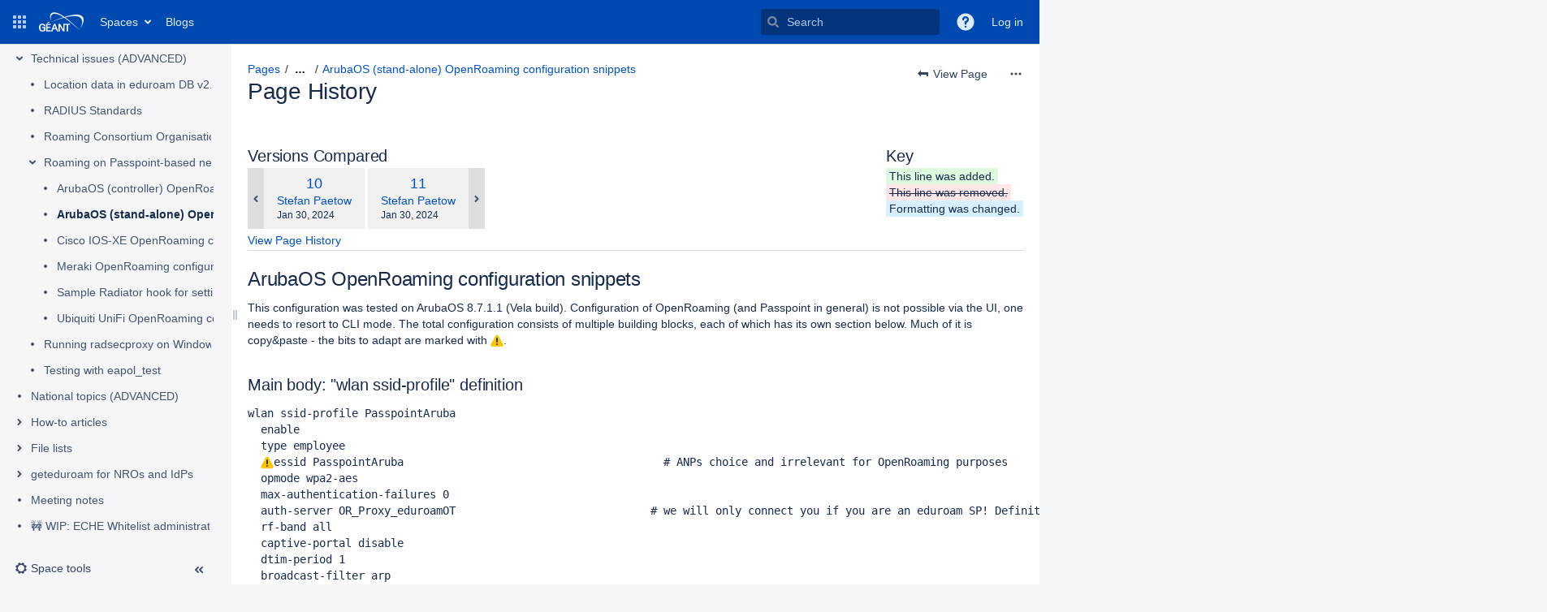

--- FILE ---
content_type: text/html;charset=UTF-8
request_url: https://wiki.geant.org/pages/diffpagesbyversion.action?pageId=219119623&selectedPageVersions=11&selectedPageVersions=10
body_size: 16718
content:
    

<!DOCTYPE html>
<html lang="en-GB" >
<head>
        
                            <title>Page Comparison - ArubaOS (stand-alone) OpenRoaming configuration snippets (v.10 vs v.11) - &#39;How to....&#39; eduroam - GÉANT federated confluence</title>
    
        

                        
    
                        
    

                
    
    <meta http-equiv="X-UA-Compatible" content="IE=EDGE,chrome=IE7">
<meta charset="UTF-8">
<meta id="confluence-context-path" name="confluence-context-path" content="">
<meta id="confluence-base-url" name="confluence-base-url" content="https://wiki.geant.org">

    <meta id="atlassian-token" name="atlassian-token" content="a9d085b98c3b1d6c42b3ad756015e6693e1e45fb">

<meta id="confluence-cluster-node-id" name="confluence-cluster-node-id" value="18ca42a7">

<meta id="confluence-space-key" name="confluence-space-key" content="H2eduroam">
<script type="text/javascript">
        var contextPath = '';
</script>

    

    <meta name="robots" content="noindex,nofollow">
    <meta name="robots" content="noarchive">
    <meta name="confluence-request-time" content="1768728092844">
        
    
        
            <style>.ia-fixed-sidebar, .ia-splitter-left {width: 285px;}.theme-default .ia-splitter #main {margin-left: 285px;}.ia-fixed-sidebar {visibility: hidden;}</style>
            <meta name="ajs-ptc-variant" content="eps.focuspro.SpaceTreeCreator"><meta name="ajs-edm-installed" content="false"><meta name="ajs-edm-has-copy-service" content="false">
            <meta name="ajs-use-keyboard-shortcuts" content="true">
            <meta name="ajs-discovered-plugin-features" content="$discoveredList">
            <meta name="ajs-keyboardshortcut-hash" content="8d73ecbf885302aeb2eacf25c9c53b61bf19754fa9649033215ee815830f42b0">
            <meta id="team-calendars-has-jira-link" content="true">
            <meta name="ajs-team-calendars-display-time-format" content="displayTimeFormat24">
            <meta id="team-calendars-display-week-number" content="false">
            <meta id="team-calendars-user-timezone" content="Etc/UTC">
            <script type="text/x-template" id="team-calendars-messages" title="team-calendars-messages"><fieldset class="i18n hidden"><input type="hidden" name="calendar3.month.long.july" value="July"><input type="hidden" name="calendar3.day.short.wednesday" value="Wed"><input type="hidden" name="calendar3.day.short.thursday" value="Thu"><input type="hidden" name="calendar3.month.short.march" value="Mar"><input type="hidden" name="calendar3.month.long.april" value="April"><input type="hidden" name="calendar3.month.long.october" value="October"><input type="hidden" name="calendar3.month.long.august" value="August"><input type="hidden" name="calendar3.month.short.july" value="Jul"><input type="hidden" name="calendar3.month.short.may" value="May"><input type="hidden" name="calendar3.month.short.november" value="Nov"><input type="hidden" name="calendar3.day.long.friday" value="Friday"><input type="hidden" name="calendar3.day.long.sunday" value="Sunday"><input type="hidden" name="calendar3.day.long.saturday" value="Saturday"><input type="hidden" name="calendar3.month.short.april" value="Apr"><input type="hidden" name="calendar3.day.long.wednesday" value="Wednesday"><input type="hidden" name="calendar3.month.long.december" value="December"><input type="hidden" name="calendar3.month.short.october" value="Oct"><input type="hidden" name="calendar3.day.long.monday" value="Monday"><input type="hidden" name="calendar3.month.short.june" value="Jun"><input type="hidden" name="calendar3.day.short.monday" value="Mon"><input type="hidden" name="calendar3.day.short.tuesday" value="Tue"><input type="hidden" name="calendar3.day.short.saturday" value="Sat"><input type="hidden" name="calendar3.month.long.march" value="March"><input type="hidden" name="calendar3.month.long.june" value="June"><input type="hidden" name="calendar3.month.short.february" value="Feb"><input type="hidden" name="calendar3.month.short.august" value="Aug"><input type="hidden" name="calendar3.month.short.december" value="Dec"><input type="hidden" name="calendar3.day.short.sunday" value="Sun"><input type="hidden" name="calendar3.month.long.february" value="February"><input type="hidden" name="calendar3.day.long.tuesday" value="Tuesday"><input type="hidden" name="calendar3.month.long.may" value="May"><input type="hidden" name="calendar3.month.long.september" value="September"><input type="hidden" name="calendar3.month.long.november" value="November"><input type="hidden" name="calendar3.month.short.january" value="Jan"><input type="hidden" name="calendar3.month.short.september" value="Sep"><input type="hidden" name="calendar3.day.long.thursday" value="Thursday"><input type="hidden" name="calendar3.month.long.january" value="January"><input type="hidden" name="calendar3.day.short.friday" value="Fri"></fieldset></script>
            <meta name="ajs-emojis-allow-current-user-upload-emojis" content="true">
<meta name="ajs-emojis-max-upload-file-size" content="1">

            <meta name="ajs-is-confluence-admin" content="false">
            <meta name="ajs-connection-timeout" content="10000">
            <script type="text/x-template" title="gliffy-webpanel-footer">
        <div class="gliffy-webpanel-footer"><span>This Confluence installation runs a Free Gliffy License - Evaluate the <a href="http://www.gliffy.com/products/confluence-plugin/">Gliffy Confluence Plugin</a> for your Wiki!</span></div>
</script>


            <meta name="ajs-k15t-cxp-word-native-export-available" content="false">
            
    
    
            <meta name="ajs-page-title" content="ArubaOS (stand-alone) OpenRoaming configuration snippets">
            <meta name="ajs-latest-published-page-title" content="ArubaOS (stand-alone) OpenRoaming configuration snippets">
            <meta name="ajs-space-name" content="&#39;How to....&#39; eduroam">
            <meta name="ajs-page-id" content="219119623">
            <meta name="ajs-latest-page-id" content="219119623">
            <meta name="ajs-content-type" content="page">
            <meta name="ajs-parent-page-title" content="Roaming on Passpoint-based network infrastructure (incl. OpenRoaming)">
            <meta name="ajs-parent-page-id" content="133763844">
            <meta name="ajs-space-key" content="H2eduroam">
            <meta name="ajs-quicksearch-request-timeout" content="5000">
            <meta name="ajs-max-number-editors" content="12">
            <meta name="ajs-macro-placeholder-timeout" content="5000">
            <meta name="ajs-from-page-title" content="">
            <meta name="ajs-can-remove-page" content="false">
            <meta name="ajs-can-remove-page-hierarchy" content="false">
            <meta name="ajs-context-path" content="">
            <meta name="ajs-base-url" content="https://wiki.geant.org">
            <meta name="ajs-version-number" content="9.2.12">
            <meta name="ajs-build-number" content="9111">
            <meta name="ajs-remote-user" content="">
            <meta name="ajs-remote-user-key" content="">
            <meta name="ajs-remote-user-has-licensed-access" content="false">
            <meta name="ajs-remote-user-has-browse-users-permission" content="false">
            <meta name="ajs-current-user-fullname" content="">
            <meta name="ajs-current-user-avatar-uri-reference" content="/images/icons/profilepics/anonymous.svg">
            <meta name="ajs-static-resource-url-prefix" content="">
            <meta name="ajs-global-settings-attachment-max-size" content="157286400">
            <meta name="ajs-global-settings-quick-search-enabled" content="true">
            <meta name="ajs-user-locale" content="en_GB">
            <meta name="ajs-user-timezone-offset" content="0">
            <meta name="ajs-enabled-dark-features" content="site-wide.shared-drafts,theme.switcher.disable,site-wide.synchrony,confluence.view.edit.transition,confluence.attachments.bulk.delete,confluence-inline-comments-resolved,http.session.registrar,theme.switcher,scope.manage.subscriptions,atlassian.cdn.static.assets,confluence.efi.onboarding.rich.space.content,file-annotations,crowd.sync.nested.groups.group.membership.changes.batching.enabled,atlassian.webresource.performance.tracking.disable,confluence.page.readtime,atlassian.authentication.sso.fallback.to.cached.user.when.operation.failed,lucene.caching.filter,confluence.table.resizable,notification.batch,confluence-inline-comments-rich-editor,confluence.copy-heading-link,site-wide.synchrony.opt-in,atlassian.webresource.twophase.js.i18n.disabled,confluence.edit.wordcount,gatekeeper-ui-v2,confluence.search.improvements.ranking,crowd.event.transformer.directory.manager.cache,mobile.supported.version,crowd.sync.delete.user.memberships.batching.enabled,confluence.dark.theme.text.colors,quick-reload-inline-comments-flags,cql.search.screen,clc.quick.create,nps.survey.inline.dialog,confluence.efi.onboarding.new.templates,pdf-preview,com.atlassian.analytics.essential.supported,confluence.retention.rules.trash.fast.removal,previews.sharing,previews.versions,collaborative-audit-log,confluence.reindex.improvements,previews.conversion-service,atlassian.servlet.filter.default.to.licensed.access.enabled,read.only.mode,graphql,benefits.modal,previews.trigger-all-file-types,AsyncReplicationCache,attachment.extracted.text.extractor,confluence.readable.url,previews.sharing.pushstate,tc.tacca.dacca,confluence.reindex.audit,atlassian.rest.default.to.licensed.access.enabled,confluence.retention.rules.version.fast.removal,confluence.denormalisedpermissions,file-annotations.likes,v2.content.name.searcher,confluence.reindex.spaces,confluence.fast-xml-backup-restore,embedded.crowd.directory.azuread.enabled,pulp,confluence-inline-comments,confluence-inline-comments-dangling-comment,confluence.retention.rules">
            <meta name="ajs-atl-token" content="a9d085b98c3b1d6c42b3ad756015e6693e1e45fb">
            <meta name="ajs-user-date-pattern" content="dd MMM yyyy">
            <meta name="ajs-access-mode" content="READ_WRITE">
            <meta name="ajs-render-mode" content="READ_WRITE">
            <meta name="ajs-same-site-cookie-default-policy" content="Lax">
            <meta name="ajs-date.format" content="MMM dd, yyyy">
    
    <link rel="shortcut icon" href="/s/-dog1na/9111/1mvau1o/35/_/favicon.ico">
    <link rel="icon" type="image/x-icon" href="/s/-dog1na/9111/1mvau1o/35/_/favicon.ico">

<link rel="search" type="application/opensearchdescription+xml" href="/opensearch/osd.action" title="GÉANT federated confluence"/>

    <script>
window.WRM=window.WRM||{};window.WRM._unparsedData=window.WRM._unparsedData||{};window.WRM._unparsedErrors=window.WRM._unparsedErrors||{};
WRM._unparsedData["com.atlassian.applinks.applinks-plugin:applinks-common-exported.entity-types"]="{\u0022singular\u0022:{\u0022refapp.charlie\u0022:\u0022Charlie\u0022,\u0022fecru.project\u0022:\u0022Crucible Project\u0022,\u0022fecru.repository\u0022:\u0022FishEye Repository\u0022,\u0022stash.project\u0022:\u0022Stash Project\u0022,\u0022generic.entity\u0022:\u0022Generic Project\u0022,\u0022confluence.space\u0022:\u0022Confluence Space\u0022,\u0022bamboo.project\u0022:\u0022Bamboo Project\u0022,\u0022jira.project\u0022:\u0022Jira Project\u0022},\u0022plural\u0022:{\u0022refapp.charlie\u0022:\u0022Charlies\u0022,\u0022fecru.project\u0022:\u0022Crucible Projects\u0022,\u0022fecru.repository\u0022:\u0022FishEye Repositories\u0022,\u0022stash.project\u0022:\u0022Stash Projects\u0022,\u0022generic.entity\u0022:\u0022Generic Projects\u0022,\u0022confluence.space\u0022:\u0022Confluence Spaces\u0022,\u0022bamboo.project\u0022:\u0022Bamboo Projects\u0022,\u0022jira.project\u0022:\u0022Jira Projects\u0022}}";
WRM._unparsedData["com.atlassian.confluence.plugins.confluence-license-banner:confluence-license-banner-resources.license-details"]="{\u0022daysBeforeLicenseExpiry\u0022:0,\u0022daysBeforeMaintenanceExpiry\u0022:0,\u0022showLicenseExpiryBanner\u0022:false,\u0022showMaintenanceExpiryBanner\u0022:false,\u0022renewUrl\u0022:null,\u0022salesUrl\u0022:null}";
WRM._unparsedData["com.atlassian.plugins.atlassian-plugins-webresource-plugin:context-path.context-path"]="\u0022\u0022";
WRM._unparsedData["com.atlassian.analytics.analytics-client:policy-update-init.policy-update-data-provider"]="false";
WRM._unparsedData["com.atlassian.applinks.applinks-plugin:applinks-common-exported.authentication-types"]="{\u0022com.atlassian.applinks.api.auth.types.BasicAuthenticationProvider\u0022:\u0022Basic Access\u0022,\u0022com.atlassian.applinks.api.auth.types.TrustedAppsAuthenticationProvider\u0022:\u0022Trusted Applications\u0022,\u0022com.atlassian.applinks.api.auth.types.CorsAuthenticationProvider\u0022:\u0022CORS\u0022,\u0022com.atlassian.applinks.api.auth.types.OAuthAuthenticationProvider\u0022:\u0022OAuth\u0022,\u0022com.atlassian.applinks.api.auth.types.TwoLeggedOAuthAuthenticationProvider\u0022:\u0022OAuth\u0022,\u0022com.atlassian.applinks.api.auth.types.TwoLeggedOAuthWithImpersonationAuthenticationProvider\u0022:\u0022OAuth\u0022,\u0022com.atlassian.applinks.api.auth.types.ThreeLeggedOAuth2AuthenticationProvider\u0022:\u0022OAuth 2.0\u0022}";
WRM._unparsedData["com.atlassian.confluence.plugins.confluence-search-ui-plugin:confluence-search-ui-plugin-resources.i18n-data"]="{\u0022search.ui.recent.link.text\u0022:\u0022View more recently visited\u0022,\u0022search.ui.search.results.empty\u0022:\u0022We couldn\u0027\u0027t find anything matching \u005C\u0022{0}\u005C\u0022.\u0022,\u0022search.ui.filter.clear.selected\u0022:\u0022Clear selected items\u0022,\u0022search.ui.content.name.search.items.panel.load.all.top.items.button.text\u0022:\u0022Show more app results...\u0022,\u0022search.ui.filter.contributor.button.text\u0022:\u0022Contributor\u0022,\u0022search.ui.filter.space.current.label\u0022:\u0022CURRENT\u0022,\u0022search.ui.clear.input.button.text\u0022:\u0022Clear text\u0022,\u0022search.ui.search.results.clear.button\u0022:\u0022clear your filters.\u0022,\u0022help.search.ui.link.title\u0022:\u0022Search tips\u0022,\u0022search.ui.container.close.text\u0022:\u0022Close\u0022,\u0022search.ui.filter.date.month.text\u0022:\u0022The past month\u0022,\u0022search.ui.infinite.scroll.button.text\u0022:\u0022More results\u0022,\u0022search.ui.filter.date.button.text\u0022:\u0022Date\u0022,\u0022search.ui.filter.date.week.text\u0022:\u0022The past week\u0022,\u0022search.ui.result.subtitle.calendar\u0022:\u0022Team calendar\u0022,\u0022search.ui.filter.date.heading\u0022:\u0022Last modified within\u0022,\u0022search.ui.filter.space.input.label\u0022:\u0022Find spaces...\u0022,\u0022search.ui.generic.error\u0022:\u0022Something went wrong. Refresh the page, or contact your admin if this keeps happening.\u0022,\u0022search.ui.recent.spaces\u0022:\u0022Recent Spaces\u0022,\u0022search.ui.result.subtitle.space\u0022:\u0022Space\u0022,\u0022search.ui.filter.space.category.input.label\u0022:\u0022Find space categories...\u0022,\u0022search.ui.filter.space.archive.label\u0022:\u0022Search archived spaces\u0022,\u0022search.ui.filter.label\u0022:\u0022filter\u0022,\u0022search.ui.filter.date.all.text\u0022:\u0022Any time\u0022,\u0022search.ui.filter.date.hour.text\u0022:\u0022The past day\u0022,\u0022search.ui.filters.heading\u0022:\u0022Filter by\u0022,\u0022search.ui.filter.label.input.label\u0022:\u0022Find labels...\u0022,\u0022search.ui.recent.items.anonymous\u0022:\u0022Start exploring. Your search results will appear here.\u0022,\u0022search.ui.input.label\u0022:\u0022Search\u0022,\u0022search.ui.input.aria.label\u0022:\u0022Search query\u0022,\u0022search.ui.search.result\u0022:\u0022{0,choice,1#{0} search result|1\u003c{0} search results}\u0022,\u0022search.ui.filter.label.button.text\u0022:\u0022Label\u0022,\u0022search.ui.container.clear.ariaLabel\u0022:\u0022Clear\u0022,\u0022search.ui.input.alert\u0022:\u0022Hit enter to search\u0022,\u0022search.ui.filter.no.result.text\u0022:\u0022We can\u0027\u0027t find anything matching your search\u0022,\u0022search.ui.result.subtitle.user\u0022:\u0022User profile\u0022,\u0022search.ui.filter.contributor.input.label\u0022:\u0022Find people...\u0022,\u0022search.ui.filter.content.type.button.text\u0022:\u0022Type\u0022,\u0022search.ui.filter.date.year.text\u0022:\u0022The past year\u0022,\u0022search.ui.advanced.search.link.text\u0022:\u0022Advanced search\u0022,\u0022search.ui.filter.space.button.text\u0022:\u0022Space\u0022,\u0022search.ui.search.results.clear.line2\u0022:\u0022Try a different search term or\u0022,\u0022search.ui.filter.space.category.button.text\u0022:\u0022Space category\u0022,\u0022search.ui.search.results.clear.line1\u0022:\u0022We couldn\u0027\u0027t find anything matching your search.\u0022,\u0022search.ui.content.name.search.items.panel.load.all.top.items.admin.button.text\u0022:\u0022Show more settings and app results...\u0022,\u0022search.ui.recent.pages\u0022:\u0022Recently visited\u0022,\u0022search.ui.search.result.anonymous\u0022:\u0022{0,choice,1#{0} search result|1\u003c{0} search results}. Have an account? {1}Log in{2} to expand your search.\u0022,\u0022search.ui.recent.items.empty\u0022:\u0022Start exploring. Pages and spaces you\u0027\u0027ve visited recently will appear here.\u0022,\u0022search.ui.filter.space.init.heading\u0022:\u0022recent spaces\u0022}";
WRM._unparsedData["com.atlassian.applinks.applinks-plugin:applinks-common-exported.applinks-types"]="{\u0022crowd\u0022:\u0022Crowd\u0022,\u0022confluence\u0022:\u0022Confluence\u0022,\u0022fecru\u0022:\u0022FishEye / Crucible\u0022,\u0022stash\u0022:\u0022Stash\u0022,\u0022jiraMobile\u0022:\u0022Jira DC Mobile Application\u0022,\u0022jira\u0022:\u0022Jira\u0022,\u0022refapp\u0022:\u0022Reference Application\u0022,\u0022bamboo\u0022:\u0022Bamboo\u0022,\u0022confluenceMobile\u0022:\u0022Confluence DC Mobile Application\u0022,\u0022generic\u0022:\u0022Generic Application\u0022}";
WRM._unparsedData["com.atlassian.confluence.plugins.synchrony-interop:synchrony-status-banner-loader.synchrony-status"]="false";
WRM._unparsedData["com.atlassian.applinks.applinks-plugin:applinks-common-exported.applinks-help-paths"]="{\u0022entries\u0022:{\u0022applinks.docs.root\u0022:\u0022https://confluence.atlassian.com/display/APPLINKS-101/\u0022,\u0022applinks.docs.diagnostics.troubleshoot.sslunmatched\u0022:\u0022SSL+and+application+link+troubleshooting+guide\u0022,\u0022applinks.docs.diagnostics.troubleshoot.oauthsignatureinvalid\u0022:\u0022OAuth+troubleshooting+guide\u0022,\u0022applinks.docs.diagnostics.troubleshoot.oauthtimestamprefused\u0022:\u0022OAuth+troubleshooting+guide\u0022,\u0022applinks.docs.delete.entity.link\u0022:\u0022Create+links+between+projects\u0022,\u0022applinks.docs.adding.application.link\u0022:\u0022Link+Atlassian+applications+to+work+together\u0022,\u0022applinks.docs.administration.guide\u0022:\u0022Application+Links+Documentation\u0022,\u0022applinks.docs.oauth.security\u0022:\u0022OAuth+security+for+application+links\u0022,\u0022applinks.docs.troubleshoot.application.links\u0022:\u0022Troubleshoot+application+links\u0022,\u0022applinks.docs.diagnostics.troubleshoot.unknownerror\u0022:\u0022Network+and+connectivity+troubleshooting+guide\u0022,\u0022applinks.docs.configuring.auth.trusted.apps\u0022:\u0022Configuring+Trusted+Applications+authentication+for+an+application+link\u0022,\u0022applinks.docs.diagnostics.troubleshoot.authlevelunsupported\u0022:\u0022OAuth+troubleshooting+guide\u0022,\u0022applinks.docs.diagnostics.troubleshoot.ssluntrusted\u0022:\u0022SSL+and+application+link+troubleshooting+guide\u0022,\u0022applinks.docs.diagnostics.troubleshoot.unknownhost\u0022:\u0022Network+and+connectivity+troubleshooting+guide\u0022,\u0022applinks.docs.delete.application.link\u0022:\u0022Link+Atlassian+applications+to+work+together\u0022,\u0022applinks.docs.adding.project.link\u0022:\u0022Configuring+Project+links+across+Applications\u0022,\u0022applinks.docs.link.applications\u0022:\u0022Link+Atlassian+applications+to+work+together\u0022,\u0022applinks.docs.diagnostics.troubleshoot.oauthproblem\u0022:\u0022OAuth+troubleshooting+guide\u0022,\u0022applinks.docs.diagnostics.troubleshoot.migration\u0022:\u0022Update+application+links+to+use+OAuth\u0022,\u0022applinks.docs.relocate.application.link\u0022:\u0022Link+Atlassian+applications+to+work+together\u0022,\u0022applinks.docs.administering.entity.links\u0022:\u0022Create+links+between+projects\u0022,\u0022applinks.docs.upgrade.application.link\u0022:\u0022OAuth+security+for+application+links\u0022,\u0022applinks.docs.diagnostics.troubleshoot.connectionrefused\u0022:\u0022Network+and+connectivity+troubleshooting+guide\u0022,\u0022applinks.docs.configuring.auth.oauth\u0022:\u0022OAuth+security+for+application+links\u0022,\u0022applinks.docs.insufficient.remote.permission\u0022:\u0022OAuth+security+for+application+links\u0022,\u0022applinks.docs.configuring.application.link.auth\u0022:\u0022OAuth+security+for+application+links\u0022,\u0022applinks.docs.diagnostics\u0022:\u0022Application+links+diagnostics\u0022,\u0022applinks.docs.configured.authentication.types\u0022:\u0022OAuth+security+for+application+links\u0022,\u0022applinks.docs.adding.entity.link\u0022:\u0022Create+links+between+projects\u0022,\u0022applinks.docs.diagnostics.troubleshoot.unexpectedresponse\u0022:\u0022Network+and+connectivity+troubleshooting+guide\u0022,\u0022applinks.docs.configuring.auth.basic\u0022:\u0022Configuring+Basic+HTTP+Authentication+for+an+Application+Link\u0022,\u0022applinks.docs.diagnostics.troubleshoot.authlevelmismatch\u0022:\u0022OAuth+troubleshooting+guide\u0022}}";
WRM._unparsedData["com.atlassian.confluence.plugins.confluence-feature-discovery-plugin:confluence-feature-discovery-plugin-resources.test-mode"]="false";
if(window.WRM._dataArrived)window.WRM._dataArrived();</script>
<link rel="stylesheet" href="/s/dd90fa086a40be4810c7f6d0508e7db3-CDN/-dog1na/9111/1mvau1o/288c284645ef16b5aecbfdf4a89b8239/_/download/contextbatch/css/_super/batch.css" data-wrm-key="_super" data-wrm-batch-type="context" media="all">
<link rel="stylesheet" href="/s/d41d8cd98f00b204e9800998ecf8427e-CDN/-dog1na/9111/1mvau1o/8712162cb5cc846f69a4eef068fc7643/_/download/contextbatch/css/pagediffs,-_super/batch.css" data-wrm-key="pagediffs,-_super" data-wrm-batch-type="context" media="all">
<link rel="stylesheet" href="/s/eaa06a7c876046e41843cd75da3558d2-CDN/-dog1na/9111/1mvau1o/c4d731a592ddec49359768b7cde18ae9/_/download/contextbatch/css/atl.confluence.plugins.pagetree-desktop,main,page,atl.general,-_super/batch.css?analytics-enabled=true&amp;cefp_collab_enabled=true&amp;cefp_ed_perm=false&amp;cefp_is_admin=false&amp;gatekeeper-ui-v2=true&amp;hostenabled=true" data-wrm-key="atl.confluence.plugins.pagetree-desktop,main,page,atl.general,-_super" data-wrm-batch-type="context" media="all">
<link rel="stylesheet" href="/s/eaa06a7c876046e41843cd75da3558d2-CDN/-dog1na/9111/1mvau1o/c4d731a592ddec49359768b7cde18ae9/_/download/contextbatch/css/atl.confluence.plugins.pagetree-desktop,main,page,atl.general,-_super/batch.css?analytics-enabled=true&amp;cefp_collab_enabled=true&amp;cefp_ed_perm=false&amp;cefp_is_admin=false&amp;gatekeeper-ui-v2=true&amp;hostenabled=true&amp;media=print" media="print" data-wrm-key="atl.confluence.plugins.pagetree-desktop,main,page,atl.general,-_super" data-wrm-batch-type="context">
<link rel="stylesheet" href="/s/d41d8cd98f00b204e9800998ecf8427e-CDN/-dog1na/9111/1mvau1o/9.12.11/_/download/batch/com.atlassian.auiplugin:split_aui.splitchunk.vendors--370ef9fb90/com.atlassian.auiplugin:split_aui.splitchunk.vendors--370ef9fb90.css" data-wrm-key="com.atlassian.auiplugin:split_aui.splitchunk.vendors--370ef9fb90" data-wrm-batch-type="resource" media="all">
<link rel="stylesheet" href="/s/d41d8cd98f00b204e9800998ecf8427e-CDN/-dog1na/9111/1mvau1o/19.2.35/_/download/batch/com.atlassian.confluence.plugins.confluence-space-ia:spacesidebar/com.atlassian.confluence.plugins.confluence-space-ia:spacesidebar.css" data-wrm-key="com.atlassian.confluence.plugins.confluence-space-ia:spacesidebar" data-wrm-batch-type="resource" media="all">
<script src="/s/491df171b27329591407da3595be6746-CDN/-dog1na/9111/1mvau1o/288c284645ef16b5aecbfdf4a89b8239/_/download/contextbatch/js/_super/batch.js?locale=en-GB" data-wrm-key="_super" data-wrm-batch-type="context" data-initially-rendered></script>
<script src="/s/d41d8cd98f00b204e9800998ecf8427e-CDN/-dog1na/9111/1mvau1o/8712162cb5cc846f69a4eef068fc7643/_/download/contextbatch/js/pagediffs,-_super/batch.js" data-wrm-key="pagediffs,-_super" data-wrm-batch-type="context" data-initially-rendered></script>
<script src="/s/26fd869b15cbe971a1be192ca6a09dff-CDN/-dog1na/9111/1mvau1o/c4d731a592ddec49359768b7cde18ae9/_/download/contextbatch/js/atl.confluence.plugins.pagetree-desktop,main,page,atl.general,-_super/batch.js?analytics-enabled=true&amp;cefp_collab_enabled=true&amp;cefp_ed_perm=false&amp;cefp_is_admin=false&amp;gatekeeper-ui-v2=true&amp;hostenabled=true&amp;locale=en-GB" data-wrm-key="atl.confluence.plugins.pagetree-desktop,main,page,atl.general,-_super" data-wrm-batch-type="context" data-initially-rendered></script>
<script src="/s/3fda13f8ee5c7013b6261b98d28c6b53-CDN/-dog1na/9111/1mvau1o/19.2.35/_/download/batch/com.atlassian.confluence.plugins.confluence-frontend:split_inline-dialog/com.atlassian.confluence.plugins.confluence-frontend:split_inline-dialog.js?locale=en-GB" data-wrm-key="com.atlassian.confluence.plugins.confluence-frontend:split_inline-dialog" data-wrm-batch-type="resource" data-initially-rendered></script>
<script src="/s/99914b932bd37a50b983c5e7c90ae93b-CDN/-dog1na/9111/1mvau1o/19.2.35/_/download/batch/com.atlassian.confluence.plugins.confluence-space-ia:soy-resources/com.atlassian.confluence.plugins.confluence-space-ia:soy-resources.js?locale=en-GB" data-wrm-key="com.atlassian.confluence.plugins.confluence-space-ia:soy-resources" data-wrm-batch-type="resource" data-initially-rendered></script>
<script src="/s/3fda13f8ee5c7013b6261b98d28c6b53-CDN/-dog1na/9111/1mvau1o/9.2.12/_/download/batch/com.atlassian.confluence.plugins.editor-loader:background-loading-editor/com.atlassian.confluence.plugins.editor-loader:background-loading-editor.js?locale=en-GB" data-wrm-key="com.atlassian.confluence.plugins.editor-loader:background-loading-editor" data-wrm-batch-type="resource" data-initially-rendered></script>
<script src="/s/3fda13f8ee5c7013b6261b98d28c6b53-CDN/-dog1na/9111/1mvau1o/9.12.11/_/download/batch/com.atlassian.auiplugin:split_jquery.ui.sortable/com.atlassian.auiplugin:split_jquery.ui.sortable.js?locale=en-GB" data-wrm-key="com.atlassian.auiplugin:split_jquery.ui.sortable" data-wrm-batch-type="resource" data-initially-rendered></script>
<script src="/s/3fda13f8ee5c7013b6261b98d28c6b53-CDN/-dog1na/9111/1mvau1o/19.2.35/_/download/batch/com.atlassian.confluence.plugins.confluence-space-ia:spacesidebar/com.atlassian.confluence.plugins.confluence-space-ia:spacesidebar.js?locale=en-GB" data-wrm-key="com.atlassian.confluence.plugins.confluence-space-ia:spacesidebar" data-wrm-batch-type="resource" data-initially-rendered></script>

    

        
    

        
    
    <!-- Global site tag (gtag.js) - Google Analytics -->
<script async src="https://www.googletagmanager.com/gtag/js?id=G-J3B43HYNNZ"></script>
<script>
  window.dataLayer = window.dataLayer || [];
  function gtag(){dataLayer.push(arguments);}
  gtag('js', new Date());

  gtag('config', 'G-J3B43HYNNZ');
</script>

<!-- favicon fest!! -->
<link rel="apple-touch-icon" sizes="57x57" href="/images/favicons/apple-touch-icon-57x57.png">
<link rel="apple-touch-icon" sizes="60x60" href="/images/favicons/apple-touch-icon-60x60.png">
<link rel="apple-touch-icon" sizes="72x72" href="/images/favicons/apple-touch-icon-72x72.png">
<link rel="apple-touch-icon" sizes="76x76" href="/images/favicons/apple-touch-icon-76x76.png">
<link rel="apple-touch-icon" sizes="114x114" href="/images/favicons/apple-touch-icon-114x114.png">
<link rel="apple-touch-icon" sizes="120x120" href="/images/favicons/apple-touch-icon-120x120.png">
<link rel="apple-touch-icon" sizes="144x144" href="/images/favicons/apple-touch-icon-144x144.png">
<link rel="apple-touch-icon" sizes="152x152" href="/images/favicons/apple-touch-icon-152x152.png">
<link rel="apple-touch-icon" sizes="180x180" href="/images/favicons/apple-touch-icon-180x180.png">
<link rel="icon" type="image/png" href="/images/favicons/favicon-32x32.png" sizes="32x32">
<link rel="icon" type="image/png" href="/images/favicons/android-chrome-192x192.png" sizes="192x192">
<link rel="icon" type="image/png" href="/images/favicons/favicon-96x96.png" sizes="96x96">
<link rel="icon" type="image/png" href="/images/favicons/favicon-16x16.png" sizes="16x16">
<link rel="manifest" href="/images/favicons/manifest.json">
<link rel="mask-icon" href="/images/favicons/safari-pinned-tab.svg" color="#5bbad5">
<meta name="msapplication-TileColor" content="#da532c">
<meta name="msapplication-TileImage" content="/images/favicons/mstile-144x144.png">
<meta name="theme-color" content="#ffffff">


    
                <link rel="canonical" href="https://wiki.geant.org/spaces/H2eduroam/pages/219119623/ArubaOS+stand-alone+OpenRoaming+configuration+snippets">
        <link rel="shortlink" href="https://wiki.geant.org/x/B4APDQ">
    <meta name="wikilink" content="[H2eduroam:ArubaOS (stand-alone) OpenRoaming configuration snippets]">
    <meta name="page-version" content="13">
    <meta name="ajs-page-version" content="13">

</head>

    
<body      id="com-atlassian-confluence" class="theme-default  aui-layout aui-theme-default">

        
            <div id='stp-licenseStatus-banner'></div>
            
            <div id='workflow-page-status' style='display: none;'><fieldset class="hidden parameters">
<input type="hidden" id="hoverDescription" value="null"/><input type="hidden" id="finalState" value="false"/><input type="hidden" id="hasFinalState" value="false"/><input type="hidden" id="publishedView" value="false"/><input type="hidden" id="taskable" value="false"/><input type="hidden" id="activeTasks" value="0"/><input type="hidden" id="pageAssignable" value="false"/><input type="hidden" id="workflowAdmin" value="false"/><input type="hidden" id="anonymous" value="true"/><input type="hidden" id="activityVisible" value="false"/><input type="hidden" id="approvalMinQuery" value="2"/><input type="hidden" id="showDocumentActivity" value="false"/><input type="hidden" id="alternateViewTitle" value="View published version of page"/></fieldset></div>
<fieldset class="parameters hidden">
<input type="hidden" id="isWorkflowsLiteApp" value="false"/>
<input type="hidden" id="isWorkflowsApp" value="true"/>
<input type="hidden" id="parametersLabel" value="Parameters"/>
<input type="hidden" id="hasWorkflow" value="false"/>
<input type="hidden" id="isPageReadAck" value="false"/>
<input type="hidden" id="cwConfluenceLocale" value="en"/>
<input type="hidden" id="pluginKey" value="com.comalatech.workflow"/>
<input type="hidden" id="isDocActionsEnabled" value="false"/>
<input type="hidden" id="cwConfluenceTimeFormat" value="HH:mm"/>
<input type="hidden" id="cwTimeZone" value="Etc/UTC"/>
<input type="hidden" id="isComalaAppLicensed" value="true"/>
<input type="hidden" id="cwIsSpaceAdmin" value="false"/>
<input type="hidden" id="cwIsConfluenceAdmin" value="false"/>
<input type="hidden" id="hasReadAck" value="false"/>
<input type="hidden" id="cwSpaceWorkflowAllowed" value="true"/>
<input type="hidden" id="cwConfluenceDateTimeFormat" value="MMM dd, yyyy HH:mm"/>
<input type="hidden" id="tasksLabel" value="Tasks"/>
<input type="hidden" id="approvalsLabel" value="Approvals"/>
<input type="hidden" id="cwConfluenceDateFormat" value="MMM dd, yyyy"/>
<input type="hidden" id="statesLabel" value="State"/>
<input type="hidden" id="workflowVersion" value="7.14.2"/>
<input type="hidden" id="cwShowWorkflowTranslator" value="true"/>
<input type="hidden" id="isApprovalsApp" value="false"/>
</fieldset>
            <fieldset class="parameters hidden">
<input type="hidden" id="showPageOnboarding" value="false"/>
</fieldset>
    <div id="page">
<div id="full-height-container">
    <div id="header-precursor">
        <div class="cell">
            
                            </div>
    </div>
    
    





<style>
    html[data-color-mode="light"][data-theme~="light:light"],
    html[data-color-mode="dark"][data-theme~="dark:light"] {
        --confluence-custom-logo-content: url('/download/attachments/524290/atl.site.logo?version=2&amp;modificationDate=1505926344329&amp;api=v2');
    }
</style>

<header id="header" role="banner">
            <a class="aui-skip-link" href="https://wiki.geant.org/login.action?os_destination=%2Fpages%2Fdiffpagesbyversion.action%3FpageId%3D219119623%26selectedPageVersions%3D11%26selectedPageVersions%3D10" tabindex="1">Log in</a>
        <nav class="aui-header aui-dropdown2-trigger-group" aria-label="Site"><div class="aui-header-inner"><div class="aui-header-before"><button class=" aui-dropdown2-trigger app-switcher-trigger aui-dropdown2-trigger-arrowless" aria-controls="app-switcher" aria-haspopup="true" role="button" data-aui-trigger href="#app-switcher"><span class="aui-icon aui-icon-small aui-iconfont-appswitcher">Linked Applications</span></button><div id="app-switcher" class="aui-dropdown2 aui-style-default" role="menu" hidden data-is-user-admin="false" data-is-switcher="true"><div class="app-switcher-loading">Loading&hellip;</div></div></div><div class="aui-header-primary"><span id="logo" class="aui-header-logo aui-header-logo-custom"><a href="/" aria-label="Go to home page"><img src="/download/attachments/524290/atl.site.logo?version=2&amp;modificationDate=1505926344329&amp;api=v2" alt="GÉANT federated confluence" /></a></span><ul class="aui-nav">
                            <li>
            
    
        
<a  id="space-directory-link" href="/spacedirectory/view.action"  class=" aui-nav-imagelink"   title="Spaces">
            <span>Spaces</span>
    </a>
        </li>
                    <li>
            
    
        
<a  href="/blog"  class=" aui-nav-imagelink"  >
            <span>Blogs</span>
    </a>
        </li>
                                <li class="aui-buttons">
            </li>
</ul>
</div><div class="aui-header-secondary"><ul class="aui-nav">
                        <li>
        <div id="search-ui" class="aui-quicksearch dont-default-focus header-quicksearch"><button id="quick-search-query-button" aria-label="Search" aria-haspopup= "dialog" ></button><input id="quick-search-query" title="Search query" aria-label="Search query" placeholder="Search" type="text" aria-haspopup= "dialog" /><div id="quick-search-alert" role="alert">Hit enter to search</div><aui-spinner size="small"></aui-spinner></div>
    </li>
        <li>
            
        <a id="help-menu-link" role="button" class="aui-nav-link aui-dropdown2-trigger aui-dropdown2-trigger-arrowless" href="#" aria-haspopup="true" aria-owns="help-menu-link-content" title="Help">
        <span class="aui-icon aui-icon-small aui-iconfont-question-filled">Help</span>
    </a>
    <nav id="help-menu-link-content" class="aui-dropdown2 aui-style-default" >
                    <div class="aui-dropdown2-section">
                                    <strong role="heading" aria-level="2"></strong>
                                <ul role="menu"
                     role="menu"                    aria-label="Help"                    id="help-menu-link-pages"                    class="aui-list-truncate section-pages first">
                                            <li role="presentation">
        
            
<a role="menuitem"  id="confluence-help-link" href="https://docs.atlassian.com/confluence/docs-92/" class="    "      title="Visit the Confluence documentation home"  target="_blank"
>
        Online Help
</a>
</li>
                                            <li role="presentation">
    
                
<a role="menuitem"  id="keyboard-shortcuts-link" href="#" class="    "      title="View available keyboard shortcuts" >
        Keyboard Shortcuts
</a>
</li>
                                            <li role="presentation">
    
            
<a role="menuitem"  id="feed-builder-link" href="/configurerssfeed.action" class="    "      title="Create your custom RSS feed." >
        Feed Builder
</a>
</li>
                                            <li role="presentation">
    
            
<a role="menuitem"  id="whats-new-menu-link" href="https://confluence.atlassian.com/display/DOC/Confluence+9.2+Release+Notes" class="    "   >
        What’s new
</a>
</li>
                                            <li role="presentation">
    
            
<a role="menuitem"  id="confluence-about-link" href="/aboutconfluencepage.action" class="    "      title="Get more information about Confluence" >
        About Confluence
</a>
</li>
                                    </ul>
            </div>
            </nav>
    
    </li>
        <li>
                
    
    </li>
        <li>
            
    </li>
        <li>
                                            <li>
        
            
<a role="menuitem"  id="login-link" href="/login.action?os_destination=%2Fpages%2Fdiffpagesbyversion.action%3FpageId%3D219119623%26selectedPageVersions%3D11%26selectedPageVersions%3D10" class="   user-item login-link "   >
        Log in
</a>
</li>
                        
    </li>
    </ul>
</div></div><!-- .aui-header-inner--><aui-header-end></aui-header-end></nav><!-- .aui-header -->
    <br class="clear">
</header>
    

    
    	<div class="ia-splitter">
    		<div class="ia-splitter-left">
    			<div class="ia-fixed-sidebar" role="complementary" aria-label=sidebar>
                                            
                            <div class="acs-side-bar ia-scrollable-section"><div class="acs-side-bar-space-info tipsy-enabled" data-configure-tooltip="Edit space details"><a class="space-information-link" href="/spaces/H2eduroam/pages/121346280/Introduction+to+eduroam" title="&#39;How to....&#39; eduroam"><div class="avatar"><div class="space-logo" data-key="H2eduroam" data-name="&#39;How to....&#39; eduroam" data-entity-type="confluence.space"><div class="avatar-img-container"><div class="avatar-img-wrapper"><img class="avatar-img" src="/download/attachments/121346505/H2eduroam?version=1&amp;modificationDate=1284386545000&amp;api=v2" alt=""></div></div></div></div><div class="space-information-container"><div class="name" title="&#39;How to....&#39; eduroam">&#39;How to....&#39; eduroam</div></div></a><button type="button" class="flyout-handle icon aui-icon aui-icon-small aui-iconfont-edit" title="Edit space details" >Edit space details</button></div><div class="acs-side-bar-content"><div class="acs-nav-wrapper"><div class="acs-nav" data-has-create-permission="false" data-quick-links-state="null" data-page-tree-state="null" data-nav-type="page-tree"><div class="acs-nav-sections"><div class="main-links-section "><ul class="acs-nav-list"><li class="acs-nav-item wiki aui-iconfont-page current-item" aria-current="true" data-collector-key="spacebar-pages"><a class="acs-nav-item-link tipsy-enabled" href="/collector/pages.action?key=H2eduroam" data-collapsed-tooltip="Pages"><span class="aui-icon wiki aui-iconfont-page"></span><span class="acs-nav-item-label">Pages</span></a></li><li class="acs-nav-item blog aui-iconfont-quote" data-collector-key="spacebar-blogs"><a class="acs-nav-item-link tipsy-enabled" href="/pages/viewrecentblogposts.action?key=H2eduroam" data-collapsed-tooltip="Blog"><span class="aui-icon blog aui-iconfont-quote"></span><span class="acs-nav-item-label">Blog</span></a></li></ul></div><div class="quick-links-wrapper"><h2 class="ia-quick-links-header-title">Space shortcuts</h2><button class="aui-button icon aui-icon aui-iconfont-shortcut confluence-sidebar-closed-icon-spaceshortcut sidebar-flyout-button quick-links-section-button tipsy-enabled" aria-label="Space shortcuts" aria-haspopup="dialog"></button><div class="quick-links-section "><ul class="acs-nav-list"><li class="acs-nav-item pinned_page aui-iconfont-page blueprint kb-how-to-article"><a class="acs-nav-item-link tipsy-enabled" href="/spaces/H2eduroam/pages/131634765/How-to+articles" data-collapsed-tooltip="null"><span class="aui-icon pinned_page aui-iconfont-page blueprint kb-how-to-article"></span><span class="acs-nav-item-label">How-to articles</span></a></li><li class="acs-nav-item pinned_page aui-iconfont-page blueprint file-list"><a class="acs-nav-item-link tipsy-enabled" href="/spaces/H2eduroam/pages/148080153/File+lists" data-collapsed-tooltip="null"><span class="aui-icon pinned_page aui-iconfont-page blueprint file-list"></span><span class="acs-nav-item-label">File lists</span></a></li><li class="acs-nav-item pinned_page aui-iconfont-page blueprint meeting-notes"><a class="acs-nav-item-link tipsy-enabled" href="/spaces/H2eduroam/pages/610435313/Meeting+notes" data-collapsed-tooltip="null"><span class="aui-icon pinned_page aui-iconfont-page blueprint meeting-notes"></span><span class="acs-nav-item-label">Meeting notes</span></a></li></ul></div></div></div></div></div><div class="ia-secondary-container tipsy-enabled" data-tree-type="page-tree"><div class="ia-secondary-header"><h2 class="ia-secondary-header-title page-tree"><button id="page-tree-button" class="aui-button icon aui-icon aui-iconfont-location sidebar-flyout-button" aria-labelledby="page-tree-label" aria-haspopup="dialog"></button><span id="page-tree-label" class="label">Page tree</span></h2></div><div class="ia-secondary-content"><div class="plugin_pagetree conf-macro output-inline" data-hasbody="false" data-macro-name="pagetree">

        
        
    <ul role="list" aria-busy="true" class="plugin_pagetree_children_list plugin_pagetree_children_list_noleftspace">
        <div class="plugin_pagetree_children">
        </div>
    </ul>

    <fieldset class="hidden">
        <input type="hidden" name="treeId" value=""/>
        <input type="hidden" name="treeRequestId" value="/plugins/pagetree/naturalchildren.action?decorator=none&amp;excerpt=false&amp;sort=position&amp;reverse=false&amp;disableLinks=false&amp;expandCurrent=true&amp;placement=sidebar"/>
        <input type="hidden" name="treePageId" value="219119623"/>

        <input type="hidden" name="noRoot" value="false"/>
        <input type="hidden" name="rootPageId" value="121346280"/>

        <input type="hidden" name="rootPage" value=""/>
        <input type="hidden" name="startDepth" value="0"/>
        <input type="hidden" name="spaceKey" value="H2eduroam"/>

        <input type="hidden" name="i18n-pagetree.loading" value="Loading..."/>
        <input type="hidden" name="i18n-pagetree.error.permission" value="Unable to load page tree. It seems that you do not have permission to view the root page."/>
        <input type="hidden" name="i18n-pagetree.eeror.general" value="There was a problem retrieving the page tree. Please check the server log file for more information."/>
        <input type="hidden" name="loginUrl" value="/login.action?os_destination=%2Fpages%2Fdiffpagesbyversion.action%3FpageId%3D219119623%26selectedPageVersions%3D11%26selectedPageVersions%3D10&amp;permissionViolation=true"/>
        <input type="hidden" name="mobile" value="false"/>
        <input type="hidden" name="placement" value="sidebar"/>

                <fieldset class="hidden">
                                                <input type="hidden" name="ancestorId" value="133763844"/>
                                    <input type="hidden" name="ancestorId" value="121346200"/>
                                    <input type="hidden" name="ancestorId" value="121346280"/>
                                    </fieldset>
    </fieldset>
</div></div></div></div><div class="hidden"><a href="/collector/pages.action?key=H2eduroam" id="space-pages-link"></a><script type="text/x-template" title="logo-config-content"><h2>Space Details</h2><div class="personal-space-logo-hint">Your profile picture is used as the logo for your personal space. <a href="/users/profile/editmyprofilepicture.action" target="_blank">Change your profile picture</a>.</div></script></div></div><div class="space-tools-section"><div id="space-tools-menu-additional-items" class="hidden"><div data-label="Browse pages" data-class="" data-href="/pages/reorderpages.action?key=H2eduroam">Browse pages</div></div><button id="space-tools-menu-trigger"  class=" aui-dropdown2-trigger aui-button aui-button-subtle tipsy-enabled aui-dropdown2-trigger-arrowless " aria-controls="space-tools-menu" aria-haspopup="true" role="button" data-aui-trigger><span class="aui-icon aui-icon-small aui-iconfont-configure">Configure</span><span class="aui-button-label">Space tools</span><span class="aui-icon "></span></button><div id="space-tools-menu" class="aui-dropdown2 aui-style-default space-tools-dropdown" role="menu" hidden data-aui-alignment="top left"></div><a href="#" role="button" class="expand-collapse-trigger aui-icon aui-icon-small aui-iconfont-chevron-double-left" aria-expanded="true"></a></div>
                    
                        			</div>
    		</div>
        <!-- \#header -->

            
    
        <main role="main" id="main" class=" aui-page-panel clearfix">
                        <div id="main-header">
                        
    <div id="navigation" class="content-navigation view-information" role="region" aria-label="Page tools">
                    <ul class="ajs-menu-bar">
                                                                    <li class="ajs-button normal">

        
        
    
                                                                        
    
    
            <a  id="viewPageLink"                href="/spaces/H2eduroam/pages/219119623/ArubaOS+stand-alone+OpenRoaming+configuration+snippets"
                rel="nofollow"
                class="aui-button aui-button-subtle view"
                                                                                                >

                        <span>
                                    <span class="aui-icon aui-icon-small aui-iconfont-back-page"></span>
                                View Page
            </span>        </a>
    </li>
                    
        <li class="normal ajs-menu-item">
        <a id="action-menu-link" class="action aui-dropdown2-trigger-arrowless aui-button aui-button-subtle ajs-menu-title aui-dropdown2-trigger" href="#" aria-haspopup="true" aria-label="More options" aria-owns="action-menu" data-container="#navigation">
            <span>
                                    <span class="aui-icon aui-icon-small aui-iconfont-more" aria-label="More options" role="button"></span>
                                
            </span>
        </a>         <div id="action-menu" class="aui-dropdown2 aui-style-default confluence-dropdown2-scrollable"  role="menu" aria-labelledby="action-menu-link" >
                            <div class="aui-dropdown2-section">
                    <ul  id="action-menu-workflowToolsActions"                          class="section-workflowToolsActions first"                         role="presentation" >
                                                    <li
                    role="presentation"
            >

    
            
    
                                                                        
    
    
            <a  id="removePageReadConfirmation"                href="#"
                rel="nofollow"
                class=""
                                                                                 role="menuitem"                >

                        <span>
                                Remove Read Confirmation
            </span>        </a>
    </li>
                                        </ul>
                </div>
                            <div class="aui-dropdown2-section">
                    <ul  id="action-menu-primary"                          class="section-primary"                         role="presentation" >
                                                    <li
                    role="presentation"
            >

    
        
    
                                                                        
    
    
            <a  id="view-attachments-link"                href="/pages/viewpageattachments.action?pageId=219119623"
                rel="nofollow"
                class="action-view-attachments"
                 accessKey="t"                 title="View Attachments"                                                 role="menuitem"                >

                        <span>
                                A<u>t</u>tachments (0)
            </span>        </a>
    </li>
                                                <li
                    role="presentation"
            >

    
        
    
                                                                        
    
    
            <a  id="action-view-history-link"                href="/pages/viewpreviousversions.action?pageId=219119623"
                rel="nofollow"
                class="action-view-history"
                                                                                 role="menuitem"                >

                        <span>
                                Page History
            </span>        </a>
    </li>
                                        </ul>
                </div>
                            <div class="aui-dropdown2-section">
                    <ul  id="action-menu-secondary"                          class="section-secondary"                         role="presentation" >
                                                    <li
                    role="presentation"
            >

    
        
    
                                                                        
    
    
            <a  id="view-page-info-link"                href="/pages/viewinfo.action?pageId=219119623"
                rel="nofollow"
                class="action-view-info"
                                                                                 role="menuitem"                >

                        <span>
                                Page Information
            </span>        </a>
    </li>
                                                <li
                    role="presentation"
            >

    
        
    
                                                                        
    
    
            <a  id="view-in-hierarchy-link"                href="/pages/reorderpages.action?key=H2eduroam&amp;openId=219119623#selectedPageInHierarchy"
                rel="nofollow"
                class=""
                                                                                 role="menuitem"                >

                        <span>
                                View in Hierarchy
            </span>        </a>
    </li>
                                                <li
                    role="presentation"
            >

    
        
    
                                                                        
    
    
            <a  id="action-view-source-link"                href="/plugins/viewsource/viewpagesrc.action?pageId=219119623"
                rel="nofollow"
                class="action-view-source popup-link"
                                                                                 role="menuitem"                >

                        <span>
                                View Source
            </span>        </a>
    </li>
                                                <li
                    role="presentation"
            >

    
        
    
                                                                        
    
    
            <a  id="action-export-pdf-link"                href="/spaces/flyingpdf/pdfpageexport.action?pageId=219119623&amp;atl_token=a9d085b98c3b1d6c42b3ad756015e6693e1e45fb"
                rel="nofollow"
                class=""
                                                                                 role="menuitem"                >

                        <span>
                                Export to PDF
            </span>        </a>
    </li>
                                                <li
                    role="presentation"
            >

    
        
    
                                                                        
    
    
            <a  id="action-export-word-link"                href="/exportword?pageId=219119623"
                rel="nofollow"
                class="action-export-word"
                                                                                 role="menuitem"                >

                        <span>
                                Export to Word
            </span>        </a>
    </li>
                                                <li
                    role="presentation"
            >

    
            
    
                                                                        
    
    
            <a  id="k15t-exp-word-export-dialog-web-item"                href="#"
                rel="nofollow"
                class=""
                                                                                 role="menuitem"                >

                        <span>
                                Export to Word
            </span>        </a>
    </li>
                                        </ul>
                </div>
                            <div class="aui-dropdown2-section">
                    <ul  id="action-menu-modify"                          class="section-modify"                         role="presentation" >
                                                    <li
                    role="presentation"
            >

    
            
    
                                                                        
    
    
            <a  id="page-tree-creator"                href="#"
                rel="nofollow"
                class="aui-list-item-link issueaction-link-issue opsbar-operations"
                                 title="Create new page tree with current page as root"                                                 role="menuitem"                >

                            <img alt="Copy Page Tree" src="/download/resources/eps.focuspro.SpaceTreeCreator/images/ptc-icon-lite.png" height="16" width="16" title="Copy Page Tree">
                        <span>
                                Copy Page Tree
            </span>        </a>
    </li>
                                                <li
                    role="presentation"
            >

    
            
    
                                                                        
    
    
            <a  id="space-tree-creator"                href="#"
                rel="nofollow"
                class="aui-list-item-link issueaction-link-issue opsbar-operations"
                                 title="Create a new space and replace tags based on this and all of its sub pages"                                                 role="menuitem"                >

                            <img alt="Create Space" src="/download/resources/eps.focuspro.SpaceTreeCreator/images/ptc-icon-lite.png" height="16" width="16" title="Create Space">
                        <span>
                                Create Space
            </span>        </a>
    </li>
                                                <li
                    role="presentation"
            >

    
            
    
                                                                        
    
    
            <a  id="space-tree-copy"                href="#"
                rel="nofollow"
                class="aui-list-item-link issueaction-link-issue opsbar-operations"
                                 title="Creates a new space with exact copies of this and all of its sub pages"                                                 role="menuitem"                >

                            <img alt="Copy Space" src="/download/resources/eps.focuspro.SpaceTreeCreator/images/ptc-icon-lite.png" height="16" width="16" title="Copy Space">
                        <span>
                                Copy Space
            </span>        </a>
    </li>
                                                <li
                    role="presentation"
            >

    
        
    
                                                                        
    
    
            <a  id="displayed-status-inline-comments"                href="$generalUtil.getIdBasedPageUrl($page)"
                rel="nofollow"
                class=""
                                                                                 role="menuitem"                >

                        <span>
                                Hide Inline Comments
            </span>        </a>
    </li>
                                        </ul>
                </div>
                    </div>
    </li>
            </ul>
    </div>

            
            <div id="title-heading" class="pagetitle with-breadcrumbs">
                
                                    <div id="breadcrumb-section">
                        
    
    
    <nav aria-label="Breadcrumbs">
        <ol id="breadcrumbs">
                                                            
                                
            <li class="first" >
                                
                                    <span class=""><a href="/collector/pages.action?key=H2eduroam">Pages</a></span>
                                                                                                                                                <li id="ellipsis" title="Show all breadcrumbs"><button class="elipsis-button" aria-label="Show all breadcrumbs"><strong>&#8230;</strong></button></li>
                                                            
                                
            <li class="hidden-crumb" >
                                
                                    <span class=""><a href="/spaces/H2eduroam/pages/121346280/Introduction+to+eduroam">Introduction to eduroam</a></span>
                                                                                                                                        
                                
            <li class="hidden-crumb" >
                                
                                    <span class=""><a href="/spaces/H2eduroam/pages/121346200/Technical+issues+ADVANCED">Technical issues (ADVANCED)</a></span>
                                                                                                                                        
                                
            <li class="hidden-crumb" >
                                
                                    <span class=""><a href="/spaces/H2eduroam/pages/133763844/Roaming+on+Passpoint-based+network+infrastructure+incl.+OpenRoaming">Roaming on Passpoint-based network infrastructure (incl. OpenRoaming)</a></span>
                                                                                                                    
                                
            <li>
                                
                                    <span class=""><a href="/spaces/H2eduroam/pages/219119623/ArubaOS+stand-alone+OpenRoaming+configuration+snippets">ArubaOS (stand-alone) OpenRoaming configuration snippets</a></span>
                                                                                                    </ol>
    </nav>


                    </div>
                
                

                                    <h1 id="title-text" class="with-breadcrumbs">
                        Page History
                    </h1>
                            </div>
        </div><!-- \#main-header -->
        
        

        
    

    

    
                
    
        




            
    

                                
    

    
    
        
    
    
                    
    


    
            
        

    
    

    
            
        



    
<div id="content" class="page view-information">
    


<div id="action-messages">
                        </div>



            <script type="text/x-template" title="searchResultsGrid">
    <table class="aui">
        <thead>
            <tr class="header">
                <th class="search-result-title">Page Title</th>
                <th class="search-result-space">Space</th>
                <th class="search-result-date">Updated</th>
            </tr>
        </thead>
    </table>
</script>
<script type="text/x-template" title="searchResultsGridCount">
    <p class="search-result-count">{0}</p>
</script>
<script type="text/x-template" title="searchResultsGridRow">
    <tr class="search-result">
        <td class="search-result-title"><a href="{1}" class="content-type-{2}"><span>{0}</span></a></td>
        <td class="search-result-space"><a class="space" href="/display/{4}/" title="{3}">{3}</a></td>
        <td class="search-result-date"><span class="date" title="{6}">{5}</span></td>
    </tr>
</script>

        
    
                                
    
                        
                    <div class="diff-menu">
                <h2 class="diff-title">Versions Compared</h2>

                <div class="page-navigation section">
                                <div class="old page-version article">
                <h3 class="version-title">
                    <a class="page version-navigation view-historical-version-trigger" href="viewpage.action?pageId=713754127">
                        <span class="assistive">Old Version</span>
                        <span class="version"> 10 </span>
                    </a>
                </h3>
                <p class="metadata author"><span class="assistive">changes.mady.by.user </span>    <a href="    /display/~c82201a7-a9c4-4c60-b722-4ef118b35e89@aai.geant.org
"
                                   class="url fn"
                            >Stefan Paetow</a></p>
                <p class="metadata modified"><span class="assistive">Saved on </span><time datetime="2024-01-30 17:36:03.842">Jan 30, 2024</time></p>
            </div>
        
                    <span class="assistive">compared with</span>

                                <div class="new page-version article">
                <h3 class="version-title">
                    <a class="page version-navigation view-historical-version-trigger" href="viewpage.action?pageId=821330069">
                        <span class="assistive">New Version</span>
                        <span class="version"> 11 </span>
                    </a>
                </h3>
                <p class="metadata author"><span class="assistive">changes.mady.by.user </span>    <a href="    /display/~c82201a7-a9c4-4c60-b722-4ef118b35e89@aai.geant.org
"
                                   class="url fn"
                            >Stefan Paetow</a></p>
                <p class="metadata modified"><span class="assistive">Saved on </span><time datetime="2024-01-30 17:36:32.724">Jan 30, 2024</time></p>
            </div>
        
                    <div class="diff-navigation nav">
                        <ul>
                                                    <li><a class="previous version-navigation aui-icon aui-icon-small aui-iconfont-chevron-left" href="diffpages.action?originalId=713754126&amp;pageId=713754127">
                                <span>Previous Change: Difference between versions 9 and 10</span>
                            </a></li>
                                                                            <li><a class="next version-navigation aui-icon aui-icon-small aui-iconfont-chevron-right" href="diffpages.action?originalId=821330069&amp;pageId=821330070">
                                <span>Next Change: Difference between versions 11 and 12</span>
                            </a></li>
                                                   <li><a class="all version-navigation" href="/pages/viewpreviousversions.action?pageId=219119623">
                                <span>View Page History</span>
                           </a></li>
                        </ul>
                    </div>
                </div>

                        <div class="legend">
            <h2 class="legend-title">Key</h2>
            <ul>
                <li><span class="diff-html-added">This line was added.</span></li>
                <li><span class="diff-html-removed">This line was removed.</span></li>
                <li><span class="diff-html-changed">Formatting was changed.</span></li>
            </ul>
        </div>
    
                                    </div>
                                                                
    
<div id="page-diffs" class="wiki-content">
            <h1 id="ArubaOS(standalone)OpenRoamingconfigurationsnippets-ArubaOSOpenRoamingconfigurationsnippets">ArubaOS OpenRoaming configuration snippets</h1><p>This configuration was tested on ArubaOS 8.7.1.1 (Vela build). Configuration of OpenRoaming (and Passpoint in general) is not possible via the UI, one needs to resort to CLI mode. The total configuration consists of multiple building blocks, each of which has its own section below. Much of it is copy&amp;paste - the bits to adapt are marked with <img class="emoticon emoticon-warning" src="/s/-dog1na/9111/1mvau1o/_/images/icons/emoticons/warning.svg" data-emoticon-name="warning" alt="(warning)" data-emoji-short-name=":warning:" />.</p><h2 id="ArubaOS(standalone)OpenRoamingconfigurationsnippets-Mainbody:&quot;wlanssid-profile&quot;definition">Main body: "wlan ssid-profile" definition</h2><pre>wlan ssid-profile PasspointAruba<br />  enable<br />  type employee<br />  <img class="emoticon emoticon-warning" src="/s/-dog1na/9111/1mvau1o/_/images/icons/emoticons/warning.svg" data-emoticon-name="warning" alt="(warning)" data-emoji-short-name=":warning:" />essid PasspointAruba                                        # ANPs choice and irrelevant for OpenRoaming purposes<br />  opmode wpa2-aes<br />  max-authentication-failures 0<br />  auth-server OR_Proxy_eduroamOT                              # we will only connect you if you are an eduroam SP! Definition see below.<br />  rf-band all<br />  captive-portal disable<br />  dtim-period 1<br />  broadcast-filter arp<br />  dmo-channel-utilization-threshold 90<br />  local-probe-req-thresh 0<br />  max-clients-threshold 64<br />  hotspot-profile OpenRoaming                                 # the important bit. Definition see below.</pre><h2 id="ArubaOS(standalone)OpenRoamingconfigurationsnippets-PasspointwithOpenRoamingRCOIs:&quot;hotspot-profile&quot;definition">Passpoint with OpenRoaming RCOIs: "hotspot-profile" definition</h2><pre>hotspot hs-profile OpenRoaming<br />  enable<br />  no comeback-mode<br />  no asra                                                     # no captive portal on this network<br />  internet                                                    # internet access is provided<br />  no pame-bi<br />  no group-frame-block<br />  no p2p-dev-mgmt<br />  no p2p-cross-connect<br />  addtl-roam-cons-ois 0                                       # there are not more than 3 roaming consortium OIs (-&gt; no ANQP queries to be run)<br />  gas-comeback-delay 500<br />  query-response-length-limit 6<br />  access-network-type private                                 # eduroam networks are private to the R&amp;E community<br />  <img class="emoticon emoticon-warning" src="/s/-dog1na/9111/1mvau1o/_/images/icons/emoticons/warning.svg" data-emoticon-name="warning" alt="(warning)" data-emoji-short-name=":warning:" />venue-group business                                        # adjust to the classification of your hotspot<br />  <img class="emoticon emoticon-warning" src="/s/-dog1na/9111/1mvau1o/_/images/icons/emoticons/warning.svg" data-emoticon-name="warning" alt="(warning)" data-emoji-short-name=":warning:" />venue-type research-and-dev-facility                        # adjust to the classification of your hotspot<br />  roam-cons-len-1 5                                           # OpenRoaming RCOIs are always 4.5 bytes long (5 octets rounded)<br />  roam-cons-oi-1 5a03ba0000                                   # the main OpenRoaming RCOI: "OpenRoaming-All" (unsettled access, all identities welcome, baseline QoS)<br />  roam-cons-len-2 3                                           # Cisco's legacy OpenRoaming RCOI is 3 bytes long<br />  roam-cons-oi-2 004096                                       # Cisco's legacy OpenRoaming RCOI, still needed for their OpenRoaming app and Samsung OneUI onboarding workflow<br />  roam-cons-len-3 0<br />  advertisement-profile anqp-venue-name YourVenueInfo         # description of the venue in ANQP. Definition see below.<br />  advertisement-profile anqp-roam-cons OpenRoaming            # in case a station does run ANQP for the list of RCOIs, also add the same RCOIs as an ANQP element<br />  advertisement-profile anqp-roam-cons OpenRoamingCiscoLegacy # in case a station does run ANQP for the list of RCOIs, also add the same RCOIs as an ANQP element<br />  advertisement-profile anqp-nai-realm OpenRoaming_ANY_Realm  # likely to be optional, but found to make the AP work when it didn't without it. Advertises the realms allowed to connect to this hotspot</pre><h2 id="ArubaOS(standalone)OpenRoamingconfigurationsnippets-Uplinktoauthenticationserver:&quot;auth-server&quot;">Uplink to authentication server: "auth-server"</h2><p>The uplink can be realised over "good old" RADIUS/UDP, but then a shared secret and static IP address need to be negotiated with eduroam OT. Or, as a holder of a eduPKI RADIUS/TLS certificate, the connection can be established over RADIUS/TLS ("RadSec"). Pick one of the two variants below.</p><h3 id="ArubaOS(standalone)OpenRoamingconfigurationsnippets-RADIUS/UDP">RADIUS/UDP</h3><pre>wlan auth-server OR_Proxy_eduroamOT<br />  <img class="emoticon emoticon-warning" src="/s/-dog1na/9111/1mvau1o/_/images/icons/emoticons/warning.svg" data-emoticon-name="warning" alt="(warning)" data-emoji-short-name=":warning:" />ip ...                                                      # IP address of the preliminary OpenRoaming ANP-side proxy of eduroam OT<br />  port 1812<br />  acctport 1813<br />  <img class="emoticon emoticon-warning" src="/s/-dog1na/9111/1mvau1o/_/images/icons/emoticons/warning.svg" data-emoticon-name="warning" alt="(warning)" data-emoji-short-name=":warning:" />key ...                                                     # your shared secret for the preliminary OpenRoaming ANP-side proxy of eduroam OT<br />  service-type-framed-user 1x</pre><h3 id="ArubaOS(standalone)OpenRoamingconfigurationsnippets-RADIUS/TLS">RADIUS/TLS</h3><pre>wlan auth-server OR_Proxy_eduroamOT<br />  radsec<br />  ip <a class="external-link" href="http://openroaming-ap.eduroam.org" rel="nofollow">openroaming-ap.eduroam.org</a>                                 # this is the real hostname<br />  port 1812                                                     # these don't matter, it is an ArubaOS artifact. The port used is TCP/2083.<br />  acctport 1813                                                 # these don't matter, it is an ArubaOS artifact. The port used is TCP/2083.<br />  rfc5997 auth-only<br />  service-type-framed-user 1x<br /><br /></pre><pre># the certificates themselves need to be uploaded in the web interface (Maintenance -&gt; Certificates -&gt; Upload -&gt; Client/Trusted CA)<br /><br />wlan cert-assignment-profile<br />  pki-cert-assign application radsec cert-type ClientCert certname RADIUS-TLS-Cert # "RADIUS-TLS-Cert" is the friendly name given to the client certificate during upload<br />  pki-cert-assign application radsec cert-type TrustedCA certname eduPKI-Root      # "eduPKI-Root" is the friendly name given to the Trusted CA certificate during upload</pre><h2 id="ArubaOS(standalone)OpenRoamingconfigurationsnippets-VenueinformationinANQP:&quot;anqp-venue-name&quot;">Venue information in ANQP: "anqp-venue-name"</h2><pre>hotspot anqp-venue-name-profile YourVenueInfo<br />  enable<br />  <img class="emoticon emoticon-warning" src="/s/-dog1na/9111/1mvau1o/_/images/icons/emoticons/warning.svg" data-emoticon-name="warning" alt="(warning)" data-emoji-short-name=":warning:" />venue-group business                                        # repeats beacon info (see above) in ANQP<br />  <img class="emoticon emoticon-warning" src="/s/-dog1na/9111/1mvau1o/_/images/icons/emoticons/warning.svg" data-emoticon-name="warning" alt="(warning)" data-emoji-short-name=":warning:" />venue-type research-and-dev-facility                        # repeats beacon info (see above) in ANQP<br />  venue-lang-code eng                                           # a descriptive name for the venue in English language follows<br />  <img class="emoticon emoticon-warning" src="/s/-dog1na/9111/1mvau1o/_/images/icons/emoticons/warning.svg" data-emoticon-name="warning" alt="(warning)" data-emoji-short-name=":warning:" />venue-name "RESTENA Offices"                                # the name in English</pre><h2 id="ArubaOS(standalone)OpenRoamingconfigurationsnippets-RCOIinformationinANQP:&quot;anqp-roam-cons&quot;">RCOI information in ANQP: "anqp-roam-cons"</h2><pre>hotspot anqp-roam-cons-profile OpenRoaming<br />  enable<br />  roam-cons-oi-len 5<br />  roam-cons-oi 5A03BA0000<br /><br />hotspot anqp-roam-cons-profile OpenRoamingCiscoLegacy<br />  enable<br />  roam-cons-oi-len 3<br />  roam-cons-oi 004096</pre><h2 id="ArubaOS(standalone)OpenRoamingconfigurationsnippets-RealminformationinANQP:&quot;anqp-nai-realm&quot;">Realm information in ANQP: "anqp-nai-realm"</h2><p><code>hotspot anqp-nai-realm-profile OpenRoaming_ANY_Realm<br />  enable<br />  nai-realm-name *<br />  nai-realm-eap-method peapmschapv2<br />  nai-realm-auth-id-1 reserved<br />  nai-realm-auth-value-1 reserved<br />  nai-realm-auth-id-2 reserved<br />  nai-realm-auth-value-2 reserved<br />  nai-realm-encoding utf8<br />  no nai-home-realm</code></p><p><br /></p>
</div>
    
    

            
</div>

    

    




    
    

    
    
    
    


    
<div id="space-tools-web-items" class="hidden">
                <div data-label="Overview" data-href="/spaces/viewspacesummary.action?key=H2eduroam">Overview</div>
            <div data-label="Content Tools" data-href="/pages/reorderpages.action?key=H2eduroam">Content Tools</div>
            <div data-label="Tasks" data-href="/spaces/tasksreport.action?key=H2eduroam">Tasks</div>
    </div>
        



        <div id="sidebar-container">
                                                                </div><!-- \#sidebar-container -->

            </main><!-- \#main -->
            
    
    
        
            
            

<div id="footer" role="contentinfo">
    <section class="footer-body">

                                                            <p class="license license-community">
                    Powered by a free <b>Atlassian Confluence Community License</b> granted to GÉANT VERENIGING. <a href="https://www.atlassian.com/software/views/community-license-request">Evaluate Confluence today</a>.<br>
                </p>
                    
        

        <ul id="poweredby">
            <li class="noprint">Powered by <a href="https://www.atlassian.com/software/confluence" class="hover-footer-link" rel="nofollow">Atlassian Confluence</a> <span id='footer-build-information'>9.2.12</span> <span id='footer-cluster-node'>(Cluster node: 18ca42a7)</span></li>
            <li class="print-only">Printed by Atlassian Confluence 9.2.12</li>
            <li class="noprint"><a href="https://support.atlassian.com/confluence-server/" class="hover-footer-link" rel="nofollow">Report a bug</a></li>
            <li class="noprint"><a href="https://www.atlassian.com/company" class="hover-footer-link" rel="nofollow">Atlassian News</a></li>
        </ul>

        

        <div id="footer-logo"><a href="https://www.atlassian.com/" rel="nofollow">Atlassian</a></div>

                    <!--
<script type='text/javascript'> AJS.$('#editPageLink').hide()</script>
<script type='text/javascript'> AJS.$('#quick-create-page-button').hide()</script>
<script type='text/javascript'> AJS.$('#create-page-button').hide()</script>
<script type='text/javascript'> AJS.$('#action-copy-page-link').hide()</script>
<script type='text/javascript'> AJS.$('#action-move-page-dialog-link').hide()</script>
<script type='text/javascript'> AJS.$('#action-remove-content-link').hide()</script>
<<script type='text/javascript'> AJS.$('#header .aui-header .aui-button.aui-button-primary.aui-style').hide() </script> 
<script type="text/javascript">
    AJS.toInit(function(){
	  AJS.$('#comments-section').hide();
      AJS.$('#import-word-doc').hide();
      AJS.$('#action-copy-page-link').hide();
      AJS.$('#action-move-page-dialog-link').hide();
      AJS.$('#upload-div').hide();
      AJS.$('.removeAttachmentLink').hide();
      AJS.$('#action-remove-content-link').hide();
    });
</script>
<script>document.getElementById('navigation').innerHTML = ""</script>
<script>document.getElementById("create-space-header").innerHTML = ""</script>
<script>document.getElementById('likes-and-labels-container').innerHTML = ''</script>
<script>document.getElementById('system-content-items').style.display = 'None'</script>
<script>document.getElementsByClassName('main-links-section')[0].style.display = 'None';</script>
<script>document.getElementById('likes-and-labels-container').style.display = "None"</script>
<script>document.getElementById('space-tools-menu-trigger').style.display = 'None'</script>
<script>document.getElementById('create-space-header').style.display = 'None'</script>
<script>
  setTimeout(function() { 
    document.getElementById('likes-and-labels-container').style.display = "None";
    //document.getElementsByClassName('aui-sidebar-body')[0].innerHTML = '';
    document.getElementById('create-space-header').style.display = 'None';
  },2000);
  lu = document.getElementsByClassName('aui-nav');
  for (i = 0; i < lu.length; i++) {
      aa = lu[i].getElementsByTagName("a");
      for (p = 0; p < aa.length; p++) {
          a = aa[p];
          console.log('coucou ' + i + ' -> ' + p + ' ==> ' + a['href'] );
          if ((a['href'] == 'https://wiki.geant.org/blog' ) || (a['href'] == 'https://wiki.geant.org/calendar/mycalendar.action')){
              a.style.display = 'None';
              console.log('toto');
          }
      }
  };
</script>
<script>setTimeout(function() {document.getElementsByClassName('aui-page-panel-sidebar content-sidebar')[0].innerHTML = '';},5000)
</script>-->
<script>AJS.$('#main-content').after('<div><a onClick="window.scrollTo(0, 0);">Back to top</a></div>');</script>
        
    </section>
</div>

    
</div>

</div><!-- \#full-height-container -->
</div><!-- \#page -->

    <span style="display:none;" id="confluence-server-performance">{"serverDuration": 69, "requestCorrelationId": "7a465cc89eaf8a2e"}</span>

<style>  
:root {    
    --confluence-color-scheme-topBarColor: #0049B0;    
    --confluence-color-scheme-breadcrumbsTextColor: #DEEBFF;    
    --confluence-color-scheme-headingTextColor: #172B4D;    
    --confluence-color-scheme-linkColor: #0052CC;    
    --confluence-color-scheme-borderColor: #FFFFFF;    
    --confluence-color-scheme-searchFieldBackgroundColor: rgba(9, 30, 66, 0.48);    
    --confluence-color-scheme-searchFieldTextColor: #DEEBFF;    
    --confluence-color-scheme-topBarMenuItemTextColor: #172B4D;    
    --confluence-color-scheme-menuSelectedBackgroundColor: #F4F5F7;    
    --confluence-color-scheme-topBarMenuSelectedBackgroundColor: rgba(9, 30, 66, 0.48);    
    --confluence-color-scheme-topBarMenuSelectedTextColor: #DEEBFF;    
    --confluence-color-scheme-menuItemTextColor: #172B4D;    
    --confluence-color-scheme-menuItemSelectedBackgroundColor: #EBECF0;    
    --confluence-color-scheme-menuItemSelectedTextColor: #172B4D;    
    --confluence-color-scheme-headerButtonTextColor: #ffffff;    
    --confluence-color-scheme-headerButtonBaseBackgroundColor: #0065FF;  
}
</style> 
</body>
</html>
    


--- FILE ---
content_type: text/html;charset=UTF-8
request_url: https://wiki.geant.org/plugins/pagetree/naturalchildren.action?decorator=none&excerpt=false&sort=position&reverse=false&disableLinks=false&expandCurrent=true&placement=sidebar&hasRoot=true&pageId=121346280&treeId=0&startDepth=0&mobile=false&ancestors=133763844&ancestors=121346200&ancestors=121346280&treePageId=219119623&_=1768728094240
body_size: 1919
content:





<ul role="list" aria-busy="true" class="plugin_pagetree_children_list" id="child_ul121346280-0">

            

            <li>
    <div class="plugin_pagetree_childtoggle_container">
                                            <a id="plusminus121346286-0" class="plugin_pagetree_childtoggle aui-icon aui-icon-small aui-iconfont-chevron-right" role="button" tabindex="0"
               href="#" data-type="toggle" data-page-id="121346286" data-tree-id="0" aria-expanded=false aria-label="Expand item eduroam in a nutshell (BEGINNER)">
            </a>
            </div>
    <div class="plugin_pagetree_children_content">
          
        
                    <span class="plugin_pagetree_children_span" id="childrenspan121346286-0">                        <a href="/spaces/H2eduroam/pages/121346286/eduroam+in+a+nutshell+BEGINNER">eduroam in a nutshell (BEGINNER)</a>
        </span>
            </div>

        <div id="children121346286-0" class="plugin_pagetree_children_container">
                                                
            </div>
    </li>
            <li>
    <div class="plugin_pagetree_childtoggle_container">
                                            <a id="plusminus121346284-0" class="plugin_pagetree_childtoggle aui-icon aui-icon-small aui-iconfont-chevron-right" role="button" tabindex="0"
               href="#" data-type="toggle" data-page-id="121346284" data-tree-id="0" aria-expanded=false aria-label="Expand item endusers (BEGINNER)">
            </a>
            </div>
    <div class="plugin_pagetree_children_content">
          
        
                    <span class="plugin_pagetree_children_span" id="childrenspan121346284-0">                        <a href="/spaces/H2eduroam/pages/121346284/endusers+BEGINNER">endusers (BEGINNER)</a>
        </span>
            </div>

        <div id="children121346284-0" class="plugin_pagetree_children_container">
                                                
            </div>
    </li>
            <li>
    <div class="plugin_pagetree_childtoggle_container">
                                            <a id="plusminus121346268-0" class="plugin_pagetree_childtoggle aui-icon aui-icon-small aui-iconfont-chevron-right" role="button" tabindex="0"
               href="#" data-type="toggle" data-page-id="121346268" data-tree-id="0" aria-expanded=false aria-label="Expand item How to deploy eduroam in any Wi-Fi network (INTERMEDIATE)">
            </a>
            </div>
    <div class="plugin_pagetree_children_content">
          
        
                    <span class="plugin_pagetree_children_span" id="childrenspan121346268-0">                        <a href="/spaces/H2eduroam/pages/121346268/How+to+deploy+eduroam+in+any+Wi-Fi+network+INTERMEDIATE">How to deploy eduroam in any Wi-Fi network (INTERMEDIATE)</a>
        </span>
            </div>

        <div id="children121346268-0" class="plugin_pagetree_children_container">
                                                
            </div>
    </li>
            <li>
    <div class="plugin_pagetree_childtoggle_container">
                                            <a id="plusminus121346259-0" class="plugin_pagetree_childtoggle aui-icon aui-icon-small aui-iconfont-chevron-right" role="button" tabindex="0"
               href="#" data-type="toggle" data-page-id="121346259" data-tree-id="0" aria-expanded=false aria-label="Expand item How to deploy eduroam on-site or on campus (ADVANCED)">
            </a>
            </div>
    <div class="plugin_pagetree_children_content">
          
        
                    <span class="plugin_pagetree_children_span" id="childrenspan121346259-0">                        <a href="/spaces/H2eduroam/pages/121346259/How+to+deploy+eduroam+on-site+or+on+campus+ADVANCED">How to deploy eduroam on-site or on campus (ADVANCED)</a>
        </span>
            </div>

        <div id="children121346259-0" class="plugin_pagetree_children_container">
                                                
            </div>
    </li>
            <li>
    <div class="plugin_pagetree_childtoggle_container">
                                            <a id="plusminus121346324-0" class="plugin_pagetree_childtoggle aui-icon aui-icon-small aui-iconfont-chevron-right" role="button" tabindex="0"
               href="#" data-type="toggle" data-page-id="121346324" data-tree-id="0" aria-expanded=false aria-label="Expand item How to deploy eduroam at national level (ADVANCED)">
            </a>
            </div>
    <div class="plugin_pagetree_children_content">
          
        
                    <span class="plugin_pagetree_children_span" id="childrenspan121346324-0">                        <a href="/spaces/H2eduroam/pages/121346324/How+to+deploy+eduroam+at+national+level+ADVANCED">How to deploy eduroam at national level (ADVANCED)</a>
        </span>
            </div>

        <div id="children121346324-0" class="plugin_pagetree_children_container">
                                                
            </div>
    </li>
            <li>
    <div class="plugin_pagetree_childtoggle_container">
                                            <a id="plusminus121346200-0" class="plugin_pagetree_childtoggle aui-icon aui-icon-small aui-iconfont-chevron-down" role="button" tabindex="0"
               href="#" data-type="toggle" data-page-id="121346200" data-tree-id="0" data-expanded=true data-children-loaded=true aria-expanded=true aria-label="Expand item Technical issues (ADVANCED)">
            </a>
            </div>
    <div class="plugin_pagetree_children_content">
          
        
                    <span class="plugin_pagetree_children_span" id="childrenspan121346200-0">                        <a href="/spaces/H2eduroam/pages/121346200/Technical+issues+ADVANCED">Technical issues (ADVANCED)</a>
        </span>
            </div>

        <div id="children121346200-0" class="plugin_pagetree_children_container">
                                                                            <ul role="list" aria-busy="true" class="plugin_pagetree_children_list " id="child_ul121346200-0">
                                        
                                                                    <li>
    <div class="plugin_pagetree_childtoggle_container">
                    <span class="no-children icon"></span>
            </div>
    <div class="plugin_pagetree_children_content">
          
        
                    <span class="plugin_pagetree_children_span" id="childrenspan695337106-0">                        <a href="/spaces/H2eduroam/pages/695337106/Location+data+in+eduroam+DB+v2.0.1">Location data in eduroam DB v2.0.1</a>
        </span>
            </div>

        <div id="children695337106-0" class="plugin_pagetree_children_container">
            </div>
    </li>
                                            <li>
    <div class="plugin_pagetree_childtoggle_container">
                    <span class="no-children icon"></span>
            </div>
    <div class="plugin_pagetree_children_content">
          
        
                    <span class="plugin_pagetree_children_span" id="childrenspan678429557-0">                        <a href="/spaces/H2eduroam/pages/678429557/RADIUS+Standards">RADIUS Standards</a>
        </span>
            </div>

        <div id="children678429557-0" class="plugin_pagetree_children_container">
            </div>
    </li>
                                            <li>
    <div class="plugin_pagetree_childtoggle_container">
                    <span class="no-children icon"></span>
            </div>
    <div class="plugin_pagetree_children_content">
          
        
                    <span class="plugin_pagetree_children_span" id="childrenspan864059406-0">                        <a href="/spaces/H2eduroam/pages/864059406/Roaming+Consortium+Organisation+Identifier+RCOI">Roaming Consortium Organisation Identifier (RCOI)</a>
        </span>
            </div>

        <div id="children864059406-0" class="plugin_pagetree_children_container">
            </div>
    </li>
                                            <li>
    <div class="plugin_pagetree_childtoggle_container">
                                            <a id="plusminus133763844-0" class="plugin_pagetree_childtoggle aui-icon aui-icon-small aui-iconfont-chevron-down" role="button" tabindex="0"
               href="#" data-type="toggle" data-page-id="133763844" data-tree-id="0" data-expanded=true data-children-loaded=true aria-expanded=true aria-label="Expand item Roaming on Passpoint-based network infrastructure (incl. OpenRoaming)">
            </a>
            </div>
    <div class="plugin_pagetree_children_content">
          
        
                    <span class="plugin_pagetree_children_span" id="childrenspan133763844-0">                        <a href="/spaces/H2eduroam/pages/133763844/Roaming+on+Passpoint-based+network+infrastructure+incl.+OpenRoaming">Roaming on Passpoint-based network infrastructure (incl. OpenRoaming)</a>
        </span>
            </div>

        <div id="children133763844-0" class="plugin_pagetree_children_container">
                                                                            <ul role="list" aria-busy="true" class="plugin_pagetree_children_list " id="child_ul133763844-0">
                                        
                                                                    <li>
    <div class="plugin_pagetree_childtoggle_container">
                    <span class="no-children icon"></span>
            </div>
    <div class="plugin_pagetree_children_content">
          
        
                    <span class="plugin_pagetree_children_span" id="childrenspan273481745-0">                        <a href="/spaces/H2eduroam/pages/273481745/ArubaOS+controller+OpenRoaming+configuration+snippet">ArubaOS (controller) OpenRoaming configuration snippet</a>
        </span>
            </div>

        <div id="children273481745-0" class="plugin_pagetree_children_container">
            </div>
    </li>
                                            <li>
    <div class="plugin_pagetree_childtoggle_container">
                    <span class="no-children icon"></span>
            </div>
    <div class="plugin_pagetree_children_content">
          
        
                    <span class="plugin_pagetree_children_span" id="childrenspan219119623-0">                        <a href="/spaces/H2eduroam/pages/219119623/ArubaOS+stand-alone+OpenRoaming+configuration+snippets">ArubaOS (stand-alone) OpenRoaming configuration snippets</a>
        </span>
            </div>

        <div id="children219119623-0" class="plugin_pagetree_children_container">
            </div>
    </li>
                                            <li>
    <div class="plugin_pagetree_childtoggle_container">
                    <span class="no-children icon"></span>
            </div>
    <div class="plugin_pagetree_children_content">
          
        
                    <span class="plugin_pagetree_children_span" id="childrenspan273481749-0">                        <a href="/spaces/H2eduroam/pages/273481749/Cisco+IOS-XE+OpenRoaming+configuration+snippet">Cisco IOS-XE OpenRoaming configuration snippet</a>
        </span>
            </div>

        <div id="children273481749-0" class="plugin_pagetree_children_container">
            </div>
    </li>
                                            <li>
    <div class="plugin_pagetree_childtoggle_container">
                    <span class="no-children icon"></span>
            </div>
    <div class="plugin_pagetree_children_content">
          
        
                    <span class="plugin_pagetree_children_span" id="childrenspan713752655-0">                        <a href="/spaces/H2eduroam/pages/713752655/Meraki+OpenRoaming+configuration+snippet+cloud+controller+managed">Meraki OpenRoaming configuration snippet (cloud controller managed)</a>
        </span>
            </div>

        <div id="children713752655-0" class="plugin_pagetree_children_container">
            </div>
    </li>
                                            <li>
    <div class="plugin_pagetree_childtoggle_container">
                    <span class="no-children icon"></span>
            </div>
    <div class="plugin_pagetree_children_content">
          
        
                    <span class="plugin_pagetree_children_span" id="childrenspan1034092615-0">                        <a href="/spaces/H2eduroam/pages/1034092615/Sample+Radiator+hook+for+setting+Operator-Name+for+OpenRoaming">Sample Radiator hook for setting Operator-Name for OpenRoaming</a>
        </span>
            </div>

        <div id="children1034092615-0" class="plugin_pagetree_children_container">
            </div>
    </li>
                                            <li>
    <div class="plugin_pagetree_childtoggle_container">
                    <span class="no-children icon"></span>
            </div>
    <div class="plugin_pagetree_children_content">
          
        
                    <span class="plugin_pagetree_children_span" id="childrenspan831553537-0">                        <a href="/spaces/H2eduroam/pages/831553537/Ubiquiti+UniFi+OpenRoaming+configuration+snippet+Network+Application+managed">Ubiquiti UniFi OpenRoaming configuration snippet (Network Application managed)</a>
        </span>
            </div>

        <div id="children831553537-0" class="plugin_pagetree_children_container">
            </div>
    </li>
                                                                </ul>
                            
            </div>
    </li>
                                            <li>
    <div class="plugin_pagetree_childtoggle_container">
                    <span class="no-children icon"></span>
            </div>
    <div class="plugin_pagetree_children_content">
          
        
                    <span class="plugin_pagetree_children_span" id="childrenspan875233396-0">                        <a href="/spaces/H2eduroam/pages/875233396/Running+radsecproxy+on+Windows">Running radsecproxy on Windows</a>
        </span>
            </div>

        <div id="children875233396-0" class="plugin_pagetree_children_container">
            </div>
    </li>
                                            <li>
    <div class="plugin_pagetree_childtoggle_container">
                    <span class="no-children icon"></span>
            </div>
    <div class="plugin_pagetree_children_content">
          
        
                    <span class="plugin_pagetree_children_span" id="childrenspan236879929-0">                        <a href="/spaces/H2eduroam/pages/236879929/Testing+with+eapol_test">Testing with eapol_test</a>
        </span>
            </div>

        <div id="children236879929-0" class="plugin_pagetree_children_container">
            </div>
    </li>
                                                                </ul>
                            
            </div>
    </li>
            <li>
    <div class="plugin_pagetree_childtoggle_container">
                    <span class="no-children icon"></span>
            </div>
    <div class="plugin_pagetree_children_content">
          
        
                    <span class="plugin_pagetree_children_span" id="childrenspan148088548-0">                        <a href="/spaces/H2eduroam/pages/148088548/National+topics+ADVANCED">National topics (ADVANCED)</a>
        </span>
            </div>

        <div id="children148088548-0" class="plugin_pagetree_children_container">
            </div>
    </li>
            <li>
    <div class="plugin_pagetree_childtoggle_container">
                                            <a id="plusminus131634765-0" class="plugin_pagetree_childtoggle aui-icon aui-icon-small aui-iconfont-chevron-right" role="button" tabindex="0"
               href="#" data-type="toggle" data-page-id="131634765" data-tree-id="0" aria-expanded=false aria-label="Expand item How-to articles">
            </a>
            </div>
    <div class="plugin_pagetree_children_content">
          
        
                    <span class="plugin_pagetree_children_span" id="childrenspan131634765-0">                        <a href="/spaces/H2eduroam/pages/131634765/How-to+articles">How-to articles</a>
        </span>
            </div>

        <div id="children131634765-0" class="plugin_pagetree_children_container">
                                                
            </div>
    </li>
            <li>
    <div class="plugin_pagetree_childtoggle_container">
                                            <a id="plusminus148080153-0" class="plugin_pagetree_childtoggle aui-icon aui-icon-small aui-iconfont-chevron-right" role="button" tabindex="0"
               href="#" data-type="toggle" data-page-id="148080153" data-tree-id="0" aria-expanded=false aria-label="Expand item File lists">
            </a>
            </div>
    <div class="plugin_pagetree_children_content">
          
        
                    <span class="plugin_pagetree_children_span" id="childrenspan148080153-0">                        <a href="/spaces/H2eduroam/pages/148080153/File+lists">File lists</a>
        </span>
            </div>

        <div id="children148080153-0" class="plugin_pagetree_children_container">
                                                
            </div>
    </li>
            <li>
    <div class="plugin_pagetree_childtoggle_container">
                                            <a id="plusminus170590238-0" class="plugin_pagetree_childtoggle aui-icon aui-icon-small aui-iconfont-chevron-right" role="button" tabindex="0"
               href="#" data-type="toggle" data-page-id="170590238" data-tree-id="0" aria-expanded=false aria-label="Expand item geteduroam for NROs and IdPs">
            </a>
            </div>
    <div class="plugin_pagetree_children_content">
          
        
                    <span class="plugin_pagetree_children_span" id="childrenspan170590238-0">                        <a href="/spaces/H2eduroam/pages/170590238/geteduroam+for+NROs+and+IdPs">geteduroam for NROs and IdPs</a>
        </span>
            </div>

        <div id="children170590238-0" class="plugin_pagetree_children_container">
                                                
            </div>
    </li>
            <li>
    <div class="plugin_pagetree_childtoggle_container">
                    <span class="no-children icon"></span>
            </div>
    <div class="plugin_pagetree_children_content">
          
        
                    <span class="plugin_pagetree_children_span" id="childrenspan610435313-0">                        <a href="/spaces/H2eduroam/pages/610435313/Meeting+notes">Meeting notes</a>
        </span>
            </div>

        <div id="children610435313-0" class="plugin_pagetree_children_container">
            </div>
    </li>
            <li>
    <div class="plugin_pagetree_childtoggle_container">
                    <span class="no-children icon"></span>
            </div>
    <div class="plugin_pagetree_children_content">
          
        
                    <span class="plugin_pagetree_children_span" id="childrenspan954138676-0">                        <a href="/spaces/H2eduroam/pages/954138676/%F0%9F%9A%A7+WIP+ECHE+Whitelist+administration">🚧 WIP: ECHE Whitelist administration</a>
        </span>
            </div>

        <div id="children954138676-0" class="plugin_pagetree_children_container">
            </div>
    </li>
            </ul>


--- FILE ---
content_type: text/javascript;charset=UTF-8
request_url: https://wiki.geant.org/s/3fda13f8ee5c7013b6261b98d28c6b53-CDN/-dog1na/9111/1mvau1o/19.2.35/_/download/batch/com.atlassian.confluence.plugins.confluence-frontend:split_inline-dialog/com.atlassian.confluence.plugins.confluence-frontend:split_inline-dialog.js?locale=en-GB
body_size: 3706
content:
WRMCB=function(e){var c=console;if(c&&c.log&&c.error){c.log('Error running batched script.');c.error(e);}}
;
try {
/* module-key = 'com.atlassian.confluence.plugins.confluence-frontend:split_inline-dialog', location = 'inline-dialog.js' */
(window.atlassianWebpackJsonpe19a4f58490c3d96a3072d1e47cd0e73=window.atlassianWebpackJsonpe19a4f58490c3d96a3072d1e47cd0e73||[]).push([["inline-dialog"],{588:function(t,e,o){"use strict";o.r(e);var i=o(43),n=o(56),a=o.n(n),s=o(24),l=o.n(s);let r;const f=t=>{const e=r.find("a, button, input").last(),o=r.find("a, button, input").first(),i=t.target||t.srcElement;t.shiftKey||"Tab"!==t.key||i!==e[0]?t.shiftKey&&"Tab"===t.key&&i===o[0]?(e.focus(),t.preventDefault(),t.stopPropagation()):"Tab"===t.key&&t.stopPropagation():(o.focus(),t.preventDefault(),t.stopPropagation())},d=t=>{if("Tab"===t.key){t.preventDefault();r.find("a, button, input").first().focus()}};function c(t,e,o,i){if((i=i||[]).hasOwnProperty("onTop")&&i.onTop&&void 0===i.gravity&&(i.gravity="s"),void 0===e&&(e=String(Math.random()).replace(".",""),l()(`#inline-dialog-${e}, #arrow-${e}, #inline-dialog-shim-${e}`).length))throw"GENERATED_IDENTIFIER_NOT_UNIQUE";const n=CSS.escape(e),s=l.a.extend(!1,c.opts,i);let h,u,p;"w"===s.gravity&&(s.offsetX=void 0===i.offsetX?10:i.offsetX,s.offsetY=void 0===i.offsetY?0:i.offsetY);let g,w,v=!1,m=!1,y=!1;const b=l()(`<div id="inline-dialog-${e}" class="aui-inline-dialog confluence-inline-dialog">\n        <div role="dialog" class="aui-inline-dialog-contents contents" tabindex="0"></div>\n        <div id="arrow-${e}" class="aui-inline-dialog-arrow arrow aui-css-arrow"></div>\n    </div>`),k=l()("#arrow-"+n,b),C=b.find(".contents");s.displayShadow||C.addClass("aui-inline-dialog-no-shadow"),s.autoWidth?C.addClass("aui-inline-dialog-auto-width"):C.width(s.width),C.on({mouseenter(){clearTimeout(u),b.unbind("mouseenter")},mouseleave(){X()}});const T=function(){return h||(h={popup:b,hide(){X(0)},id:e,show(){O()},persistent:!!s.persistent,reset(){const t=l()(window).height(),e=Math.round(.75*t);b.children(".aui-inline-dialog-contents").css("max-height",e);const o=s.calculatePositions(b,w,g,s);o.hasOwnProperty("displayAbove")&&(o.gravity=o.displayAbove?"s":"n"),function(t,e){t.css(e.popupCss),k.removeClass("aui-bottom-arrow aui-left-arrow aui-right-arrow"),"s"!==e.gravity||k.hasClass("aui-bottom-arrow")?"w"===e.gravity?k.addClass("aui-left-arrow"):"e"===e.gravity&&k.addClass("aui-right-arrow"):k.addClass("aui-bottom-arrow"),k.css(e.arrowCss)}(b,o),b.fadeIn(s.fadeTime,()=>{})}}),h};var O=function(){b.is(":visible")||(p=setTimeout(()=>{y&&m&&(s.addActiveClass&&l()(t).addClass("active"),v=!0,s.persistent||L(),c.current=T(),l()(document).trigger("showLayer",["inlineDialog",T()]),T().reset())},s.showDelay))},X=function(e){r&&r.off("keydown",f),l()(document.body).off("keydown",d),void 0===e&&s.persistent||void 0===b.get(0)._datePickerPopup&&(m=!1,v&&s.preHideCallback.call(b[0].popup)&&(e=null==e?s.hideDelay:e,clearTimeout(u),clearTimeout(p),null!=e&&(u=setTimeout(()=>{F(),s.addActiveClass&&l()(t).removeClass("active"),b.fadeOut(s.fadeTime,()=>{s.hideCallback.call(b[0].popup)}),v=!1,m=!1,l()(document).trigger("hideLayer",["inlineDialog",T()]),c.current=null,s.cacheContent||(y=!1,E=!1)},e))))};const Y=function(t,i){const n=l()(i);s.upfrontCallback.call({popup:b,hide(){X(0)},id:e,show(){O()}}),b.each((function(){void 0!==this.popup&&this.popup.hide()})),s.closeOthers&&l()(".aui-inline-dialog").each((function(){!this.popup.persistent&&this.popup.hide()})),w={target:n},g=t?{x:t.pageX,y:t.pageY}:{x:n.offset().left,y:n.offset().top},v||clearTimeout(p),m=!0;const a=function(){E=!1,y=!0,s.initCallback.call({popup:b,hide(){X(0)},id:e,show(){O()}}),O()};return E||(E=!0,l.a.isFunction(o)?(r=o(C,i,a),r&&r.on("keydown",f),l()(document.body).on("keydown",d)):l.a.get(o,(t,o,i)=>{C.html(s.responseHandler(t,o,i)),y=!0,s.initCallback.call({popup:b,hide(){X(0)},id:e,show(){O()}}),O(),C.find("a, button").last().on("keydown",()=>C.focus())})),clearTimeout(u),v||O(),!1};b[0].popup=T();var E=!1;let M=!1;const x=function(){M||(l()(s.container).append(b),M=!0)},P=l()(t);P.selector||(P.selector=t.selector),s.onHover?s.useLiveEvents?P.selector?l()(document).on("mouseenter",P.selector,(function(t){x(),Y(t,this)})).on("mouseleave",P.selector,()=>{X()}):a.a.log("Warning: inline dialog trigger elements must have a jQuery selector when the useLiveEvents option is enabled."):P.on({mouseenter(t){x(),Y(t,this)},mouseleave(){X()}}):s.noBind||(s.useLiveEvents?P.selector?l()(document).on("click",P.selector,(function(t){return x(),D()?b.hide():Y(t,this),!1})).on("mouseleave",P.selector,()=>{X()}):a.a.log("Warning: inline dialog trigger elements must have a jQuery selector when the useLiveEvents option is enabled."):P.on("click",(function(t){return x(),D()?b.hide():Y(t,this),!1})).on("mouseleave",()=>{X()}));var D=function(){return v&&s.closeOnTriggerClick},L=function(){A(),j()},F=function(){B(),I()};let H=!1;const W=e+".inline-dialog-check";var A=function(){H||(l()("body").bind("click."+W,t=>{0===l()(t.target).closest(`#inline-dialog-${n} .contents`).length&&X(0)}),H=!0)},B=function(){H&&l()("body").unbind("click."+W),H=!1};const $=function(e){"Escape"===e.key&&(X(0),t.attr("tabindex","0").focus())};var j=function(){l()(document).on("keydown",$)},I=function(){l()(document).off("keydown",$)};return b.show=function(e,o){e&&e.stopPropagation(),x(),!s.noBind||t&&t.length?Y(e,t):Y(e,void 0===o?e.target:o)},b.hide=function(){X(0)},b.refresh=function(){v&&T().reset()},b.getOptions=function(){return s},b}function h(t){const e=l()(t);if((t=e.get(0))&&t===t.window)return{left:0,top:0,width:e.width(),height:e.height()};const o=e.offset()||{};return{left:o.left||0,top:o.top||0,width:e.outerWidth()||0,height:e.outerHeight()||0}}function u(t,e,o,i){const n=function(t,e,o,i){const n=l.a.isFunction(i.offsetX)?i.offsetX(t,e,o,i):i.offsetX,a=l.a.isFunction(i.offsetY)?i.offsetY(t,e,o,i):i.offsetY,s=l.a.isFunction(i.arrowOffsetX)?i.arrowOffsetX(t,e,o,i):i.arrowOffsetX,r=l.a.isFunction(i.arrowOffsetY)?i.arrowOffsetY(t,e,o,i):i.arrowOffsetY,f="body"!==i.container.toLowerCase(),d=l()(i.container),c=f?l()(i.container).parent():l()(window),h=f?d.offset():{left:0,top:0},u=f?c.offset():{left:0,top:0},p=e.target,g=p.offset(),w=p[0].getBBox&&p[0].getBBox();return{screenPadding:10,arrowMargin:5,window:{top:u.top,left:u.left,scrollTop:c.scrollTop(),scrollLeft:c.scrollLeft(),width:c.width(),height:c.height()},scrollContainer:{width:d.width(),height:d.height()},trigger:{top:g.top-h.top,left:g.left-h.left,width:w?w.width:p.outerWidth(),height:w?w.height:p.outerHeight()},dialog:{width:t.width(),height:t.height(),offset:{top:a,left:n}},arrow:{height:t.find(".arrow").outerHeight(),offset:{top:r,left:s}}}}(t,e,o,i);let{screenPadding:a}=n;const s=n.window,{trigger:r}=n,{dialog:f}=n,{arrow:d}=n,{scrollContainer:c}=n,h=r.top-s.scrollTop,u=r.left-s.scrollLeft,p=Math.floor(r.height/2),g=Math.floor(f.height/2),w=Math.floor(d.height/2),v=u-f.offset.left-a,m=c.width-u-r.width-f.offset.left-a,y=v>=f.width,b=!(m>=f.width)&&y?"e":"w",k=h+p-w,C=s.height-k-d.height;a=Math.min(a,k-n.arrowMargin),a=Math.min(a,C-n.arrowMargin);const T=h+p,O=Math.max(T-a,0),X=Math.max(s.height-T-a,0),Y=g-f.offset.top>O,E=g+f.offset.top>X;let M,x;return Y?(M={top:s.scrollTop+a,left:"w"===b?r.left+r.width+f.offset.left:r.left-f.width-f.offset.left},x={top:r.top+p-(M.top+w)}):E?(M={top:s.scrollTop+s.height-f.height-a,left:"w"===b?r.left+r.width+f.offset.left:r.left-f.width-f.offset.left},x={top:r.top+p-(M.top+w)}):(M={top:r.top+p-g+f.offset.top,left:"w"===b?r.left+r.width+f.offset.left:r.left-f.width-f.offset.left},x={top:g-w+d.offset.top}),{gravity:b,popupCss:M,arrowCss:x}}function p(t,e,o,i){const n=l.a.isFunction(i.offsetX)?i.offsetX(t,e,o,i):i.offsetX,a=l.a.isFunction(i.offsetY)?i.offsetY(t,e,o,i):i.offsetY,s=l.a.isFunction(i.arrowOffsetX)?i.arrowOffsetX(t,e,o,i):i.arrowOffsetX,r=h(window),f=h(e.target),d=h(t),c=h(t.find(".aui-inline-dialog-arrow")),u=f.left+f.width/2,p=(window.pageYOffset||document.documentElement.scrollTop)+r.height;d.top=f.top+f.height+~~a,d.left=f.left+~~n;const g=r.width-(d.left+d.width+10);c.left=u-d.left+~~s,c.top=-c.height/2;const w=f.top>d.height,v=!(d.top+d.height<p)&&w||w&&"s"===i.gravity;if(v&&(d.top=f.top-d.height-c.height/2,c.top=d.height),i.isRelativeToMouse)g<0?(d.right=10,d.left="auto",c.left=o.x-(r.width-d.width)):(d.left=o.x-20,c.left=o.x-d.left);else if(g<0){d.right=10,d.left="auto";const t=r.width-d.right-d.width;c.right="auto",c.left=u-t-c.width/2}else d.width<=f.width/2&&(c.left=d.width/2,d.left=u-d.width/2);return{gravity:v?"s":"n",displayAbove:v,popupCss:{left:d.left,top:d.top,right:d.right},arrowCss:{left:c.left,top:c.top,right:c.right}}}c.opts={onTop:!1,responseHandler:t=>t,closeOthers:!0,isRelativeToMouse:!1,addActiveClass:!0,onHover:!1,useLiveEvents:!1,noBind:!1,fadeTime:100,persistent:!1,hideDelay:1e4,showDelay:0,width:300,offsetX:0,offsetY:10,arrowOffsetX:0,arrowOffsetY:0,container:"body",cacheContent:!0,displayShadow:!0,autoWidth:!1,gravity:"n",closeOnTriggerClick:!1,preHideCallback:()=>!0,hideCallback(){},initCallback(){},upfrontCallback(){},calculatePositions:(t,e,o,i)=>("w"===(i=i||{}).gravity?u:p)(t,e,o,i)},Object(i.a)("confluence/inline-dialog",()=>c)}},[[588,"manifest","vendors~backbone~color-scheme~copy-heading-link~date-time~deprecated-dialog~form-state-control~inlin~c186c050","vendors~backbone~copy-heading-link~date-time~deprecated-dialog~form-state-control~inline-dialog~jque~28f2adbc","copy-heading-link~date-time~deprecated-dialog~form-state-control~inline-dialog~locale~skip-links~tab~827d69cb","deprecated-dialog~inline-dialog~skip-links","deprecated-dialog~inline-dialog~jquery-selection-plugin"]]]);
}catch(e){WRMCB(e)};

--- FILE ---
content_type: text/javascript;charset=UTF-8
request_url: https://wiki.geant.org/s/8952ae05af0c9a196f677252c2139944-CDN/-dog1na/9111/1mvau1o/aab0ba1c0388f9b67c758257435de6e5/_/download/contextbatch/js/request-access-plugin,-_super/batch.js?locale=en-GB
body_size: 3345
content:
WRMCB=function(e){var c=console;if(c&&c.log&&c.error){c.log('Error running batched script.');c.error(e);}}
;
try {
/* module-key = 'com.atlassian.confluence.plugins.confluence-request-access-plugin:confluence-request-access-plugin-resources', location = '/js/request-access-util.js' */
define("confluence/request-access/request-access-util",["confluence/legacy"],function(b){return{messageBody:function(a){return 1===a.length?AJS.format("We\u0027\u0027ve asked {0} to give you access. You\u0027\u0027ll get an email once the request is approved.",b.Request.Access.usernameLink({user:a[0]})):2===a.length?AJS.format("We\u0027\u0027ve asked {0} and {1} to give you access. You\u0027\u0027ll get an email once the request is approved.",b.Request.Access.usernameLink({user:a[0]}),b.Request.Access.usernameLink({user:a[1]})):3===a.length?
AJS.format("We\u0027\u0027ve asked {0}, {1} and one more user to give you access. You\u0027\u0027ll get an email once the request is approved.",b.Request.Access.usernameLink({user:a[0]}),b.Request.Access.usernameLink({user:a[1]})):AJS.format("We\u0027\u0027ve asked {0}, {1} and {2} more users to give you access. You\u0027\u0027ll get an email once the request is approved.",b.Request.Access.usernameLink({user:a[0]}),b.Request.Access.usernameLink({user:a[1]}),a.length-2)}}});
}catch(e){WRMCB(e)};
;
try {
/* module-key = 'com.atlassian.confluence.plugins.confluence-request-access-plugin:confluence-request-access-plugin-resources', location = '/js/request-access-page.js' */
require(["ajs","jquery","confluence/legacy","confluence/meta","confluence/request-access/request-access-util"],function(a,b,e,h,m){a.toInit(function(){var d=h.get("page-id"),k=h.get("remote-user"),n=b(".request-access-container"),c=b(".request-access-container button"),f=c.data("access-type");b("#invite-to-edit-draft").length&&(d=b("#invite-to-edit-draft").data("draft-id"));n.length&&(b("#breadcrumbs").hide(),b("#title-text.with-breadcrumbs").hide(),c.length&&a.trigger("analyticsEvent",{name:"confluence.request.access.plugin.request.access.to.page.view",
data:{pageId:d,requestAccessUser:k,accessType:f}}));c.prop("disabled",!1);c.removeAttr("aria-disabled");c.click(function(){a.trigger("analyticsEvent",{name:"confluence.request.access.plugin.request.access.to.page",data:{pageId:d,requestAccessUser:k,accessType:f}});c.attr("aria-disabled","true");var l=b(e.Request.Access.loading({}));c.replaceWith(l);b.ajax({url:e.getContextPath()+"/rest/access/latest/page/restriction/"+d+"/request/"+f,type:"POST",contentType:"application/json; charset\x3dutf-8",success:function(g){0===
g.users.length?a.flag({type:"error",title:"Access request unsuccessful",body:"Your request for access has not been sent. Contact your space admin."}):a.flag({type:"success",title:"Request sent",body:m.messageBody(g.users)})},error:function(g,p){a.flag({type:"error",title:"Access request unsuccessful",
body:"Your request for access has not been sent. Contact your space admin."})},complete:function(){l.remove();e.Binder.userHover()}})})})});
}catch(e){WRMCB(e)};
;
try {
/* module-key = 'com.atlassian.confluence.plugins.confluence-request-access-plugin:confluence-request-access-plugin-resources', location = '/js/request-edit-access-dialog.js' */
require(["ajs","jquery","confluence/legacy","confluence/meta","confluence/request-access/request-access-util"],function(a,c,f,h,q){a.toInit(function(){function r(){var b=window.location.search.match(/[\?&]requestEditAccess=/);return!(!b||!b.length)}var t=WRM.data.claim("com.atlassian.confluence.plugins.confluence-request-access-plugin:confluence-request-access-plugin-resources.mail-server-configured"),k=c("#system-content-items"),u=0!==c("#content-metadata-page-restrictions").length,l=h.get("page-id"),
g=h.get("remote-user");if(k.length&&u&&!c("#editPageLink").length&&r()){var m=c(f.Request.Access.loading()),e=a.InlineDialog(k,"requestAccessDialog",function(b,w,v){b.css({padding:"20px"}).html(f.Request.Access.dialog({canRequestAccess:t&&g}));b.on("click","#request-access-dialog-button",function(n){n.stopPropagation();b.find(".actions-result").replaceWith(m);a.trigger("analyticsEvent",{name:"confluence.request.access.plugin.request.access.to.page",data:{pageId:l,requestAccessUser:g,accessType:"edit"}});
var p="";c.ajax({url:f.getContextPath()+"/rest/access/latest/page/restriction/"+l+"/request/edit",type:"POST",contentType:"application/json; charset\x3dutf-8",data:g,success:function(d){0===d.users.length?a.flag({type:"error",title:"Access request unsuccessful",body:"Your request for access has not been sent. Contact your space admin."}):a.flag({type:"success",title:"Request sent",
body:q.messageBody(d.users)})},error:function(d){p=412==d.status?"Access was granted, but there is not a mail server configured so the notification could not be sent.":502==d.status?"Access was granted, but an unexpected error happened while sending the notification.":"Sorry, there was an unexpected error while granting access.";a.flag({type:"error",title:"Access request unsuccessful",body:p})},complete:function(){m.remove();e.hide()}})});b.on("click",".aui-button.cancel",function(n){e.hide()});v();return!1},function(){return{offsetY:2,
offsetX:0,width:350,hideDelay:null,noBind:!0,hideCallback:function(){setTimeout(e.hide(),5E3)}}}());e.show()}})});
}catch(e){WRMCB(e)};
;
try {
/* module-key = 'com.atlassian.confluence.plugins.confluence-request-access-plugin:confluence-request-access-plugin-resources', location = '/js/grant-access.js' */
require(["ajs","jquery","confluence/legacy","confluence/meta"],function(a,d,l,m){a.toInit(function(){function e(b){b=b.replace(/[\[]/,"\\[").replace(/[\]]/,"\\]");b=(new RegExp("[\\?\x26]"+b+"\x3d([^\x26#]*)")).exec(location.search);return null==b?"":decodeURIComponent(b[1].replace(/\+/g," "))}var f=m.get("page-id"),t=m.get("remote-user"),g=e("username"),c=e("accessType"),x=e("userFullName"),n=d("#system-content-items"),y=0!==d("#content-metadata-page-restrictions").length,u=d("#rte-button-restrictions"),
v=a.Rte&&a.Rte.getEditor&&a.Rte.getEditor()&&(!!a.$("#editpageform").length||!!a.$("#createpageform").length)&&u.length&&e("grantAccess")&&c;if(n.length&&y&&e("grantAccess")&&c||v){v&&(n=u,f=m.get("draft-id"));var z=d(l.Request.Access.loading()),k=a.InlineDialog(n,"grantAccessDialog",function(b,w,p){b.css({padding:"20px"}).html(l.Grant.Access.dialog({requestAccessUsername:g,requestAccessUserFullName:x,requestAccessType:c,contentType:m.get("content-type")}));b.on("click",".aui-button.grant-access",
function(A){A.stopPropagation();b.find(".actions-result").replaceWith(z);a.trigger("analyticsEvent",{name:"confluence.request.access.plugin.grant.access.to.page",data:{pageId:f,grantAccessUser:t,requestAccessUser:g,accessType:c}});var q="",h="";d.ajax({url:l.getContextPath()+"/rest/access/latest/page/restriction/"+f+"/grant/"+c,type:"POST",contentType:"application/json; charset\x3dutf-8",data:g,success:function(r,C,B){202===B.status?(q="It\u0027s the thought that counts",
h="Someone already granted access to this person."):(q="Access request granted",h="We\u0027ll let them know this request has been granted.");a.flag({type:"success",title:q,body:h})},error:function(r){h=412===r.status?"Access was granted, but there is not a mail server configured so the notification could not be sent.":502===r.status?"Access was granted, but an unexpected error happened while sending the notification.":"Sorry, there was an unexpected error while granting access.";a.flag({type:"error",title:"Access request error",
body:h})},complete:function(){k.hide()}})});b.on("click",".aui-button.deny-access",function(){a.trigger("analyticsEvent",{name:"confluence.request.access.plugin.deny.access.to.page",data:{pageId:f,grantAccessUser:t,requestAccessUser:g,accessType:c}});k.hide()});p();return!1},{offsetY:2,offsetX:0,width:350,hideDelay:null,noBind:!0,hideCallback:function(){setTimeout(k.hide(),5E3)}});(function(b,w,p){return d.ajax({url:l.getContextPath()+"/rest/access/latest/page/restriction/"+b+"/check/"+p,data:{username:w},
type:"GET",contentType:"application/json; charset\x3dutf-8"})})(f,g,c).done(function(b){b.hasPermission?a.flag({type:"success",title:"It\u0027s the thought that counts",body:"Someone already granted access to this person."}):k.show()}).fail(function(b){console.error("Was unable to check current user permission",b);k.show()})}})});
}catch(e){WRMCB(e)};
;
try {
/* module-key = 'com.atlassian.confluence.plugins.confluence-request-access-plugin:confluence-request-access-plugin-resources', location = '/templates/soy/request-access.soy' */
// This file was automatically generated from request-access.soy.
// Please don't edit this file by hand.

/**
 * @fileoverview Templates in namespace Confluence.Request.Access.
 */

if (typeof Confluence == 'undefined') { var Confluence = {}; }
if (typeof Confluence.Request == 'undefined') { Confluence.Request = {}; }
if (typeof Confluence.Request.Access == 'undefined') { Confluence.Request.Access = {}; }


Confluence.Request.Access.usernameLink = function(opt_data, opt_ignored) {
  return '<a href="' + soy.$$escapeHtml("") + '/display/~' + soy.$$escapeUri(opt_data.user.name) + '" class="url fn confluence-userlink" title data-username="' + soy.$$escapeHtml(opt_data.user.name) + '">' + soy.$$escapeHtml(opt_data.user.fullName) + '</a>';
};
if (goog.DEBUG) {
  Confluence.Request.Access.usernameLink.soyTemplateName = 'Confluence.Request.Access.usernameLink';
}


Confluence.Request.Access.loading = function(opt_data, opt_ignored) {
  return '<span id="request-access-loading" class=\'aui-icon aui-icon-wait\'>' + soy.$$escapeHtml('Loading, please wait') + '</span>"';
};
if (goog.DEBUG) {
  Confluence.Request.Access.loading.soyTemplateName = 'Confluence.Request.Access.loading';
}


Confluence.Request.Access.dialog = function(opt_data, opt_ignored) {
  return '<div class="request-access-dialog"><h2 class="grant-access-title">' + soy.$$escapeHtml('You don\x27t have permission to edit') + '</h2>' + ((opt_data.canRequestAccess) ? '<p class="grant-access-message">' + soy.$$escapeHtml('Hit request access and we\x27ll find someone who can give you access.') + '</p><div class="actions-result"><button id="request-access-dialog-button" class="aui-button">' + soy.$$escapeHtml('Request access') + '</button><button class="aui-button aui-button-link cancel">' + soy.$$escapeHtml('Cancel') + '</button><div>' : '<p class="grant-access-message">' + soy.$$escapeHtml('A space admin or the person who shared this page may be able to give you access.') + '</p><div class="actions-result"><button class="aui-button aui-button-link cancel">' + soy.$$escapeHtml('Close') + '</button><div>') + '</div>';
};
if (goog.DEBUG) {
  Confluence.Request.Access.dialog.soyTemplateName = 'Confluence.Request.Access.dialog';
}

}catch(e){WRMCB(e)};
;
try {
/* module-key = 'com.atlassian.confluence.plugins.confluence-request-access-plugin:confluence-request-access-plugin-resources', location = '/templates/soy/grant-access.soy' */
// This file was automatically generated from grant-access.soy.
// Please don't edit this file by hand.

/**
 * @fileoverview Templates in namespace Confluence.Grant.Access.
 */

if (typeof Confluence == 'undefined') { var Confluence = {}; }
if (typeof Confluence.Grant == 'undefined') { Confluence.Grant = {}; }
if (typeof Confluence.Grant.Access == 'undefined') { Confluence.Grant.Access = {}; }


Confluence.Grant.Access.dialog = function(opt_data, opt_ignored) {
  var output = '<div class="grant-access-dialog">';
  var usernameLink__soy4 = '' + Confluence.Grant.Access.usernameLink({username: opt_data.requestAccessUsername, userFullName: opt_data.requestAccessUserFullName});
  var requestAccessDescription__soy8 = '' + ((opt_data.requestAccessType == 'edit') ? (opt_data.contentType == 'blogpost') ? soy.$$filterNoAutoescape(AJS.format('{0} wants to \x3cstrong\x3eedit\x3c/strong\x3e this blog post.',usernameLink__soy4)) : soy.$$filterNoAutoescape(AJS.format('{0} wants to \x3cstrong\x3eedit\x3c/strong\x3e this page.',usernameLink__soy4)) : (opt_data.contentType == 'blogpost') ? soy.$$filterNoAutoescape(AJS.format('{0} wants to \x3cstrong\x3eview\x3c/strong\x3e this blog post.',usernameLink__soy4)) : soy.$$filterNoAutoescape(AJS.format('{0} wants to \x3cstrong\x3eview\x3c/strong\x3e this page.',usernameLink__soy4)));
  output += '<h2 class="title grant-access-title">' + soy.$$escapeHtml('Access request') + '</h2><p class="grant-access-message">' + soy.$$filterNoAutoescape(requestAccessDescription__soy8) + '</p><div class="actions-result"><button class="aui-button grant-access">' + soy.$$escapeHtml('Grant access') + '</button><button class="aui-button aui-button-link deny-access">' + soy.$$escapeHtml('Deny') + '</button><div></div>';
  return output;
};
if (goog.DEBUG) {
  Confluence.Grant.Access.dialog.soyTemplateName = 'Confluence.Grant.Access.dialog';
}


Confluence.Grant.Access.usernameLink = function(opt_data, opt_ignored) {
  return '<a href="' + soy.$$escapeHtml("") + '/display/~' + soy.$$escapeHtml(opt_data.username) + '" class="url fn" title data-username="' + soy.$$escapeHtml(opt_data.username) + '"><strong>' + soy.$$escapeHtml(opt_data.userFullName) + '</strong> (' + soy.$$escapeHtml(opt_data.username) + ')</a>';
};
if (goog.DEBUG) {
  Confluence.Grant.Access.usernameLink.soyTemplateName = 'Confluence.Grant.Access.usernameLink';
}

}catch(e){WRMCB(e)};